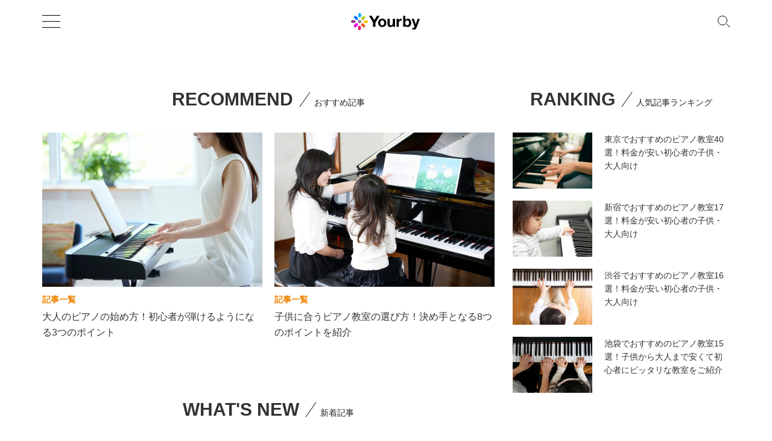

--- FILE ---
content_type: text/html; charset=UTF-8
request_url: https://cyta.jp/
body_size: 15091
content:
<!DOCTYPE html>
<html lang="ja">
<head prefix="og: http://ogp.me/ns# fb: http://ogp.me/ns/fb# article: http://ogp.me/ns/article#">
  <meta charset="UTF-8">
  <meta name="viewport" content="width=device-width,initial-scale=1.0,minimum-scale=1.0,maximum-scale=1.0,user-scalable=no">
  <!--A8トラッキング用-->
  <meta name="referrer" content="no-referrer-when-downgrade"/>
  <link href="https://cyta.jp/wp-content/themes/rumina/favicon.ico" rel="shortcut icon">
  <link href="https://cyta.jp/wp-content/themes/rumina/webicon.png" rel="apple-touch-icon">
    
  <!-- Google tag (gtag.js) -->
    <script async src="https://www.googletagmanager.com/gtag/js?id=G-6KJJMV3YDZ"></script>
    <script>
      window.dataLayer = window.dataLayer || [];
      function gtag(){dataLayer.push(arguments);}
      gtag('js', new Date());
    
      gtag('config', 'G-6KJJMV3YDZ');
    </script>

  <title>ユアビー | 習い事や教室などを探せして比較できる情報サイト</title>

		<!-- All in One SEO 4.2.8 - aioseo.com -->
		<meta name="description" content="習い事や教室などを探せして比較できる情報サイト" />
		<meta name="robots" content="max-snippet:-1, max-image-preview:large, max-video-preview:-1" />
		<link rel="canonical" href="https://cyta.jp/" />
		<meta name="generator" content="All in One SEO (AIOSEO) 4.2.8 " />
		<meta property="og:locale" content="ja_JP" />
		<meta property="og:site_name" content="ユアビー - 習い事や教室などを探せして比較できる情報サイト" />
		<meta property="og:type" content="website" />
		<meta property="og:title" content="ユアビー | 習い事や教室などを探せして比較できる情報サイト" />
		<meta property="og:description" content="習い事や教室などを探せして比較できる情報サイト" />
		<meta property="og:url" content="https://cyta.jp/" />
		<meta name="twitter:card" content="summary" />
		<meta name="twitter:title" content="ユアビー | 習い事や教室などを探せして比較できる情報サイト" />
		<meta name="twitter:description" content="習い事や教室などを探せして比較できる情報サイト" />
		<script type="application/ld+json" class="aioseo-schema">
			{"@context":"https:\/\/schema.org","@graph":[{"@type":"BreadcrumbList","@id":"https:\/\/cyta.jp\/#breadcrumblist","itemListElement":[{"@type":"ListItem","@id":"https:\/\/cyta.jp\/#listItem","position":1,"item":{"@type":"WebPage","@id":"https:\/\/cyta.jp\/","name":"\u30db\u30fc\u30e0","description":"\u7fd2\u3044\u4e8b\u3084\u6559\u5ba4\u306a\u3069\u3092\u63a2\u305b\u3057\u3066\u6bd4\u8f03\u3067\u304d\u308b\u60c5\u5831\u30b5\u30a4\u30c8","url":"https:\/\/cyta.jp\/"},"nextItem":"https:\/\/cyta.jp\/#listItem"},{"@type":"ListItem","@id":"https:\/\/cyta.jp\/#listItem","position":2,"item":{"@type":"WebPage","@id":"https:\/\/cyta.jp\/","name":"\u30c8\u30c3\u30d7\u30da\u30fc\u30b8","description":"\u7fd2\u3044\u4e8b\u3084\u6559\u5ba4\u306a\u3069\u3092\u63a2\u305b\u3057\u3066\u6bd4\u8f03\u3067\u304d\u308b\u60c5\u5831\u30b5\u30a4\u30c8","url":"https:\/\/cyta.jp\/"},"previousItem":"https:\/\/cyta.jp\/#listItem"}]},{"@type":"Organization","@id":"https:\/\/cyta.jp\/#organization","name":"\u682a\u5f0f\u4f1a\u793e\u30d5\u30a1\u30f3\u30af\u30e9\u30b9","url":"https:\/\/cyta.jp\/"},{"@type":"WebPage","@id":"https:\/\/cyta.jp\/#webpage","url":"https:\/\/cyta.jp\/","name":"\u30e6\u30a2\u30d3\u30fc | \u7fd2\u3044\u4e8b\u3084\u6559\u5ba4\u306a\u3069\u3092\u63a2\u305b\u3057\u3066\u6bd4\u8f03\u3067\u304d\u308b\u60c5\u5831\u30b5\u30a4\u30c8","description":"\u7fd2\u3044\u4e8b\u3084\u6559\u5ba4\u306a\u3069\u3092\u63a2\u305b\u3057\u3066\u6bd4\u8f03\u3067\u304d\u308b\u60c5\u5831\u30b5\u30a4\u30c8","inLanguage":"ja","isPartOf":{"@id":"https:\/\/cyta.jp\/#website"},"breadcrumb":{"@id":"https:\/\/cyta.jp\/#breadcrumblist"},"datePublished":"2024-06-15T18:56:47+09:00","dateModified":"2024-06-15T18:56:47+09:00"},{"@type":"WebSite","@id":"https:\/\/cyta.jp\/#website","url":"https:\/\/cyta.jp\/","name":"\u30e6\u30a2\u30d3\u30fc","description":"\u7fd2\u3044\u4e8b\u3084\u6559\u5ba4\u306a\u3069\u3092\u63a2\u305b\u3057\u3066\u6bd4\u8f03\u3067\u304d\u308b\u60c5\u5831\u30b5\u30a4\u30c8","inLanguage":"ja","publisher":{"@id":"https:\/\/cyta.jp\/#organization"},"potentialAction":{"@type":"SearchAction","target":{"@type":"EntryPoint","urlTemplate":"https:\/\/cyta.jp\/?s={search_term_string}"},"query-input":"required name=search_term_string"}}]}
		</script>
		<!-- All in One SEO -->

<link rel='dns-prefetch' href='//cdn.jsdelivr.net' />

<link rel="alternate" title="oEmbed (JSON)" type="application/json+oembed" href="https://cyta.jp/wp-json/oembed/1.0/embed?url=https%3A%2F%2Fcyta.jp%2F" />
<link rel="alternate" title="oEmbed (XML)" type="text/xml+oembed" href="https://cyta.jp/wp-json/oembed/1.0/embed?url=https%3A%2F%2Fcyta.jp%2F&#038;format=xml" />
		<!-- This site uses the Google Analytics by MonsterInsights plugin v8.10.0 - Using Analytics tracking - https://www.monsterinsights.com/ -->
		<!-- Note: MonsterInsights is not currently configured on this site. The site owner needs to authenticate with Google Analytics in the MonsterInsights settings panel. -->
					<!-- No UA code set -->
				<!-- / Google Analytics by MonsterInsights -->
		<style id='wp-img-auto-sizes-contain-inline-css' type='text/css'>
img:is([sizes=auto i],[sizes^="auto," i]){contain-intrinsic-size:3000px 1500px}
/*# sourceURL=wp-img-auto-sizes-contain-inline-css */
</style>
<style id='wp-block-library-inline-css' type='text/css'>
:root{--wp-block-synced-color:#7a00df;--wp-block-synced-color--rgb:122,0,223;--wp-bound-block-color:var(--wp-block-synced-color);--wp-editor-canvas-background:#ddd;--wp-admin-theme-color:#007cba;--wp-admin-theme-color--rgb:0,124,186;--wp-admin-theme-color-darker-10:#006ba1;--wp-admin-theme-color-darker-10--rgb:0,107,160.5;--wp-admin-theme-color-darker-20:#005a87;--wp-admin-theme-color-darker-20--rgb:0,90,135;--wp-admin-border-width-focus:2px}@media (min-resolution:192dpi){:root{--wp-admin-border-width-focus:1.5px}}.wp-element-button{cursor:pointer}:root .has-very-light-gray-background-color{background-color:#eee}:root .has-very-dark-gray-background-color{background-color:#313131}:root .has-very-light-gray-color{color:#eee}:root .has-very-dark-gray-color{color:#313131}:root .has-vivid-green-cyan-to-vivid-cyan-blue-gradient-background{background:linear-gradient(135deg,#00d084,#0693e3)}:root .has-purple-crush-gradient-background{background:linear-gradient(135deg,#34e2e4,#4721fb 50%,#ab1dfe)}:root .has-hazy-dawn-gradient-background{background:linear-gradient(135deg,#faaca8,#dad0ec)}:root .has-subdued-olive-gradient-background{background:linear-gradient(135deg,#fafae1,#67a671)}:root .has-atomic-cream-gradient-background{background:linear-gradient(135deg,#fdd79a,#004a59)}:root .has-nightshade-gradient-background{background:linear-gradient(135deg,#330968,#31cdcf)}:root .has-midnight-gradient-background{background:linear-gradient(135deg,#020381,#2874fc)}:root{--wp--preset--font-size--normal:16px;--wp--preset--font-size--huge:42px}.has-regular-font-size{font-size:1em}.has-larger-font-size{font-size:2.625em}.has-normal-font-size{font-size:var(--wp--preset--font-size--normal)}.has-huge-font-size{font-size:var(--wp--preset--font-size--huge)}.has-text-align-center{text-align:center}.has-text-align-left{text-align:left}.has-text-align-right{text-align:right}.has-fit-text{white-space:nowrap!important}#end-resizable-editor-section{display:none}.aligncenter{clear:both}.items-justified-left{justify-content:flex-start}.items-justified-center{justify-content:center}.items-justified-right{justify-content:flex-end}.items-justified-space-between{justify-content:space-between}.screen-reader-text{border:0;clip-path:inset(50%);height:1px;margin:-1px;overflow:hidden;padding:0;position:absolute;width:1px;word-wrap:normal!important}.screen-reader-text:focus{background-color:#ddd;clip-path:none;color:#444;display:block;font-size:1em;height:auto;left:5px;line-height:normal;padding:15px 23px 14px;text-decoration:none;top:5px;width:auto;z-index:100000}html :where(.has-border-color){border-style:solid}html :where([style*=border-top-color]){border-top-style:solid}html :where([style*=border-right-color]){border-right-style:solid}html :where([style*=border-bottom-color]){border-bottom-style:solid}html :where([style*=border-left-color]){border-left-style:solid}html :where([style*=border-width]){border-style:solid}html :where([style*=border-top-width]){border-top-style:solid}html :where([style*=border-right-width]){border-right-style:solid}html :where([style*=border-bottom-width]){border-bottom-style:solid}html :where([style*=border-left-width]){border-left-style:solid}html :where(img[class*=wp-image-]){height:auto;max-width:100%}:where(figure){margin:0 0 1em}html :where(.is-position-sticky){--wp-admin--admin-bar--position-offset:var(--wp-admin--admin-bar--height,0px)}@media screen and (max-width:600px){html :where(.is-position-sticky){--wp-admin--admin-bar--position-offset:0px}}

/*# sourceURL=wp-block-library-inline-css */
</style><style id='global-styles-inline-css' type='text/css'>
:root{--wp--preset--aspect-ratio--square: 1;--wp--preset--aspect-ratio--4-3: 4/3;--wp--preset--aspect-ratio--3-4: 3/4;--wp--preset--aspect-ratio--3-2: 3/2;--wp--preset--aspect-ratio--2-3: 2/3;--wp--preset--aspect-ratio--16-9: 16/9;--wp--preset--aspect-ratio--9-16: 9/16;--wp--preset--color--black: #000000;--wp--preset--color--cyan-bluish-gray: #abb8c3;--wp--preset--color--white: #ffffff;--wp--preset--color--pale-pink: #f78da7;--wp--preset--color--vivid-red: #cf2e2e;--wp--preset--color--luminous-vivid-orange: #ff6900;--wp--preset--color--luminous-vivid-amber: #fcb900;--wp--preset--color--light-green-cyan: #7bdcb5;--wp--preset--color--vivid-green-cyan: #00d084;--wp--preset--color--pale-cyan-blue: #8ed1fc;--wp--preset--color--vivid-cyan-blue: #0693e3;--wp--preset--color--vivid-purple: #9b51e0;--wp--preset--gradient--vivid-cyan-blue-to-vivid-purple: linear-gradient(135deg,rgb(6,147,227) 0%,rgb(155,81,224) 100%);--wp--preset--gradient--light-green-cyan-to-vivid-green-cyan: linear-gradient(135deg,rgb(122,220,180) 0%,rgb(0,208,130) 100%);--wp--preset--gradient--luminous-vivid-amber-to-luminous-vivid-orange: linear-gradient(135deg,rgb(252,185,0) 0%,rgb(255,105,0) 100%);--wp--preset--gradient--luminous-vivid-orange-to-vivid-red: linear-gradient(135deg,rgb(255,105,0) 0%,rgb(207,46,46) 100%);--wp--preset--gradient--very-light-gray-to-cyan-bluish-gray: linear-gradient(135deg,rgb(238,238,238) 0%,rgb(169,184,195) 100%);--wp--preset--gradient--cool-to-warm-spectrum: linear-gradient(135deg,rgb(74,234,220) 0%,rgb(151,120,209) 20%,rgb(207,42,186) 40%,rgb(238,44,130) 60%,rgb(251,105,98) 80%,rgb(254,248,76) 100%);--wp--preset--gradient--blush-light-purple: linear-gradient(135deg,rgb(255,206,236) 0%,rgb(152,150,240) 100%);--wp--preset--gradient--blush-bordeaux: linear-gradient(135deg,rgb(254,205,165) 0%,rgb(254,45,45) 50%,rgb(107,0,62) 100%);--wp--preset--gradient--luminous-dusk: linear-gradient(135deg,rgb(255,203,112) 0%,rgb(199,81,192) 50%,rgb(65,88,208) 100%);--wp--preset--gradient--pale-ocean: linear-gradient(135deg,rgb(255,245,203) 0%,rgb(182,227,212) 50%,rgb(51,167,181) 100%);--wp--preset--gradient--electric-grass: linear-gradient(135deg,rgb(202,248,128) 0%,rgb(113,206,126) 100%);--wp--preset--gradient--midnight: linear-gradient(135deg,rgb(2,3,129) 0%,rgb(40,116,252) 100%);--wp--preset--font-size--small: 13px;--wp--preset--font-size--medium: 20px;--wp--preset--font-size--large: 36px;--wp--preset--font-size--x-large: 42px;--wp--preset--spacing--20: 0.44rem;--wp--preset--spacing--30: 0.67rem;--wp--preset--spacing--40: 1rem;--wp--preset--spacing--50: 1.5rem;--wp--preset--spacing--60: 2.25rem;--wp--preset--spacing--70: 3.38rem;--wp--preset--spacing--80: 5.06rem;--wp--preset--shadow--natural: 6px 6px 9px rgba(0, 0, 0, 0.2);--wp--preset--shadow--deep: 12px 12px 50px rgba(0, 0, 0, 0.4);--wp--preset--shadow--sharp: 6px 6px 0px rgba(0, 0, 0, 0.2);--wp--preset--shadow--outlined: 6px 6px 0px -3px rgb(255, 255, 255), 6px 6px rgb(0, 0, 0);--wp--preset--shadow--crisp: 6px 6px 0px rgb(0, 0, 0);}:where(.is-layout-flex){gap: 0.5em;}:where(.is-layout-grid){gap: 0.5em;}body .is-layout-flex{display: flex;}.is-layout-flex{flex-wrap: wrap;align-items: center;}.is-layout-flex > :is(*, div){margin: 0;}body .is-layout-grid{display: grid;}.is-layout-grid > :is(*, div){margin: 0;}:where(.wp-block-columns.is-layout-flex){gap: 2em;}:where(.wp-block-columns.is-layout-grid){gap: 2em;}:where(.wp-block-post-template.is-layout-flex){gap: 1.25em;}:where(.wp-block-post-template.is-layout-grid){gap: 1.25em;}.has-black-color{color: var(--wp--preset--color--black) !important;}.has-cyan-bluish-gray-color{color: var(--wp--preset--color--cyan-bluish-gray) !important;}.has-white-color{color: var(--wp--preset--color--white) !important;}.has-pale-pink-color{color: var(--wp--preset--color--pale-pink) !important;}.has-vivid-red-color{color: var(--wp--preset--color--vivid-red) !important;}.has-luminous-vivid-orange-color{color: var(--wp--preset--color--luminous-vivid-orange) !important;}.has-luminous-vivid-amber-color{color: var(--wp--preset--color--luminous-vivid-amber) !important;}.has-light-green-cyan-color{color: var(--wp--preset--color--light-green-cyan) !important;}.has-vivid-green-cyan-color{color: var(--wp--preset--color--vivid-green-cyan) !important;}.has-pale-cyan-blue-color{color: var(--wp--preset--color--pale-cyan-blue) !important;}.has-vivid-cyan-blue-color{color: var(--wp--preset--color--vivid-cyan-blue) !important;}.has-vivid-purple-color{color: var(--wp--preset--color--vivid-purple) !important;}.has-black-background-color{background-color: var(--wp--preset--color--black) !important;}.has-cyan-bluish-gray-background-color{background-color: var(--wp--preset--color--cyan-bluish-gray) !important;}.has-white-background-color{background-color: var(--wp--preset--color--white) !important;}.has-pale-pink-background-color{background-color: var(--wp--preset--color--pale-pink) !important;}.has-vivid-red-background-color{background-color: var(--wp--preset--color--vivid-red) !important;}.has-luminous-vivid-orange-background-color{background-color: var(--wp--preset--color--luminous-vivid-orange) !important;}.has-luminous-vivid-amber-background-color{background-color: var(--wp--preset--color--luminous-vivid-amber) !important;}.has-light-green-cyan-background-color{background-color: var(--wp--preset--color--light-green-cyan) !important;}.has-vivid-green-cyan-background-color{background-color: var(--wp--preset--color--vivid-green-cyan) !important;}.has-pale-cyan-blue-background-color{background-color: var(--wp--preset--color--pale-cyan-blue) !important;}.has-vivid-cyan-blue-background-color{background-color: var(--wp--preset--color--vivid-cyan-blue) !important;}.has-vivid-purple-background-color{background-color: var(--wp--preset--color--vivid-purple) !important;}.has-black-border-color{border-color: var(--wp--preset--color--black) !important;}.has-cyan-bluish-gray-border-color{border-color: var(--wp--preset--color--cyan-bluish-gray) !important;}.has-white-border-color{border-color: var(--wp--preset--color--white) !important;}.has-pale-pink-border-color{border-color: var(--wp--preset--color--pale-pink) !important;}.has-vivid-red-border-color{border-color: var(--wp--preset--color--vivid-red) !important;}.has-luminous-vivid-orange-border-color{border-color: var(--wp--preset--color--luminous-vivid-orange) !important;}.has-luminous-vivid-amber-border-color{border-color: var(--wp--preset--color--luminous-vivid-amber) !important;}.has-light-green-cyan-border-color{border-color: var(--wp--preset--color--light-green-cyan) !important;}.has-vivid-green-cyan-border-color{border-color: var(--wp--preset--color--vivid-green-cyan) !important;}.has-pale-cyan-blue-border-color{border-color: var(--wp--preset--color--pale-cyan-blue) !important;}.has-vivid-cyan-blue-border-color{border-color: var(--wp--preset--color--vivid-cyan-blue) !important;}.has-vivid-purple-border-color{border-color: var(--wp--preset--color--vivid-purple) !important;}.has-vivid-cyan-blue-to-vivid-purple-gradient-background{background: var(--wp--preset--gradient--vivid-cyan-blue-to-vivid-purple) !important;}.has-light-green-cyan-to-vivid-green-cyan-gradient-background{background: var(--wp--preset--gradient--light-green-cyan-to-vivid-green-cyan) !important;}.has-luminous-vivid-amber-to-luminous-vivid-orange-gradient-background{background: var(--wp--preset--gradient--luminous-vivid-amber-to-luminous-vivid-orange) !important;}.has-luminous-vivid-orange-to-vivid-red-gradient-background{background: var(--wp--preset--gradient--luminous-vivid-orange-to-vivid-red) !important;}.has-very-light-gray-to-cyan-bluish-gray-gradient-background{background: var(--wp--preset--gradient--very-light-gray-to-cyan-bluish-gray) !important;}.has-cool-to-warm-spectrum-gradient-background{background: var(--wp--preset--gradient--cool-to-warm-spectrum) !important;}.has-blush-light-purple-gradient-background{background: var(--wp--preset--gradient--blush-light-purple) !important;}.has-blush-bordeaux-gradient-background{background: var(--wp--preset--gradient--blush-bordeaux) !important;}.has-luminous-dusk-gradient-background{background: var(--wp--preset--gradient--luminous-dusk) !important;}.has-pale-ocean-gradient-background{background: var(--wp--preset--gradient--pale-ocean) !important;}.has-electric-grass-gradient-background{background: var(--wp--preset--gradient--electric-grass) !important;}.has-midnight-gradient-background{background: var(--wp--preset--gradient--midnight) !important;}.has-small-font-size{font-size: var(--wp--preset--font-size--small) !important;}.has-medium-font-size{font-size: var(--wp--preset--font-size--medium) !important;}.has-large-font-size{font-size: var(--wp--preset--font-size--large) !important;}.has-x-large-font-size{font-size: var(--wp--preset--font-size--x-large) !important;}
/*# sourceURL=global-styles-inline-css */
</style>

<style id='classic-theme-styles-inline-css' type='text/css'>
/*! This file is auto-generated */
.wp-block-button__link{color:#fff;background-color:#32373c;border-radius:9999px;box-shadow:none;text-decoration:none;padding:calc(.667em + 2px) calc(1.333em + 2px);font-size:1.125em}.wp-block-file__button{background:#32373c;color:#fff;text-decoration:none}
/*# sourceURL=/wp-includes/css/classic-themes.min.css */
</style>
<link rel='stylesheet' id='toc-screen-css' href='https://cyta.jp/wp-content/plugins/table-of-contents-plus/screen.min.css?ver=2106' type='text/css' media='all' />
<link data-minify="1" rel='stylesheet' id='style-css' href='https://cyta.jp/wp-content/cache/min/1/wp-content/themes/rumina/dist/css/style.css?ver=1709490867' type='text/css' media='all' />
<link data-minify="1" rel='stylesheet' id='drawer-css' href='https://cyta.jp/wp-content/cache/min/1/wp-content/themes/rumina/drawer/dist/css/bootstrap-drawer.css?ver=1709490867' type='text/css' media='all' />
<link data-minify="1" rel='stylesheet' id='slick-css' href='https://cyta.jp/wp-content/cache/min/1/npm/slick-carousel@1.8.1/slick/slick.css?ver=1709490867' type='text/css' media='all' />
<script type="text/javascript" src="https://cyta.jp/wp-includes/js/jquery/jquery.min.js?ver=3.7.1" id="jquery-core-js"></script>
<script type="text/javascript" src="https://cyta.jp/wp-content/themes/rumina/dist/js/index.min.js?ver=1.0.0" id="myscripts-js"></script>
<script type="text/javascript" src="https://cyta.jp/wp-content/themes/rumina/drawer/dist/js/bootstrap-drawer.min.js?ver=1.0.0" id="drawerjs-js"></script>
<script data-minify="1" type="text/javascript" src="https://cyta.jp/wp-content/cache/min/1/npm/slick-carousel@1.8.1/slick/slick.min.js?ver=1768609715" id="slickjs-js"></script>
<link rel="https://api.w.org/" href="https://cyta.jp/wp-json/" /><link rel="alternate" title="JSON" type="application/json" href="https://cyta.jp/wp-json/wp/v2/pages/30" /><link rel='shortlink' href='https://cyta.jp/' />
<style type="text/css">div#toc_container {width: 100%;}div#toc_container ul li {font-size: 100%;}</style><noscript><style>.lazyload[data-src]{display:none !important;}</style></noscript><style>.lazyload{background-image:none !important;}.lazyload:before{background-image:none !important;}</style>		<style type="text/css" id="wp-custom-css">
			.marker {
    background: linear-gradient(transparent 60%,#fff7a4 60%);
    font-weight: 700;
}
.mb20{
margin-bottom:20px ! important;
}

.container .overflow-x-scroll{
	overflow-x: scroll! important;
}
.overflow-x-scroll .table{
  width: 100% !important;
  border-collapse: collapse !important;
	white-space: nowrap !important;
}
.breadcrumbs .overflow-x-scroll{
	overflow-x: none! important;	
}
.post-wrap .sc:after{
	border-right: 12px solid #f5f5f5 !important;
}
.post-wrap .post-content .post-editorial p{
margin: 0;
}
.privacy-info{
background: #fff;
}
.privacy-company{
padding:50px 0 80px;
}
.privacy-info h1{
font-size: 2.8rem;
color: #222;
margin-bottom: 40px;
font-weight: 700;
}
.privacy-info h2{
font-size: 2rem;
line-height: 1.5;
font-weight: 700;
margin: 40px 0px;
border-bottom: #e5e5e5 solid 1px;
padding: 0 0 10px;
color: #222;
position: relative;
}
.privacy-info h3{
font-size: 1.8rem;
color: #222;
font-weight: 700;
padding-bottom: 20px;
}
.privacy-info ul li{
line-height: 1.7;
padding-bottom: 15px;
padding-left:1em;
text-indent:-1em;
}
.pagination .active, .pagination a:hover {background: #f08300;}

/*company*/
#company-contens{
padding: 0;
}

.post-wrap .post-content #toc_container {
border: 3px solid #f5f5f5;
}

@media (max-width: 767.98px){
.post-wrap .post-content p {
    font-size: 1.4rem;
}
.post-wrap .post-content h2 {
    font-size: 1.6rem;
    padding: 10px 12px;
}
.post-wrap .post-content h3 {
		font-size: 1.6rem;
}
.post-wrap .post-content h4 {
    font-size: 1.6rem;
}
.post-wrap .box-ribbon .box-title {
		font-size: 1.4rem;		
}
	.post-wrap .box-ribbon .box-content {
		font-size: 1.4rem;
}
.post-wrap .list-normal li {
	font-size: 1.4rem;
}
}		</style>
		</head>
<body id="top">
<script data-cfasync="false" data-no-defer="1">var ewww_webp_supported=false;</script>

  <header>
    <nav class="navbar navbar-expand-xs fixed-top">
      <div class="container">
        
        <div class="navbar-left">
          <button class="btn btn-link" type="button" data-toggle="drawer" data-target="#drawer">
            <span></span><span></span><span></span>
          </button>
        </div>

        <a class="navbar-brand" href="https://cyta.jp" >
          <img src="[data-uri]" alt="趣味・教室探しユアビー" data-src="https://cyta.jp/wp-content/themes/rumina/dist/images/common/logo.svg" decoding="async" class="lazyload"><noscript><img src="https://cyta.jp/wp-content/themes/rumina/dist/images/common/logo.svg" alt="趣味・教室探しユアビー" data-eio="l"></noscript>
        </a>

        <div class="navbar-right">
          <form role="search" action="https://cyta.jp" method='get'>
            <div class="search-box">
              <span class="search-ico"></span>
              <input type="text" placeholder="記事をさがす" name="s" id="s">
              <button type="reset"></button>
            </div>
          </form>
          
        </div>

      </div>
    </nav>
    <div class="drawer drawer-left slide" tabindex="-1" role="dialog" aria-labelledby="drawer-1-title" aria-hidden="true" id="drawer">
      <div class="drawer-content" role="document">
        <div class="drawer-body">
          <ul class="drawer-menu">
            <li><a href="https://cyta.jp">HOME</a></li>
            <li>カテゴリー</li>
                        <li><a href="https://cyta.jp/category/vocal-voice/">ボイトレ</a></li>
                        <li><a href="https://cyta.jp/category/column/">記事一覧</a></li>
                      </ul>
        </div>

      </div><!-- /.drawer-content -->
    </div><!-- /.drawer -->
  </header>

  


<div class="wrapper">
  <div class="container">
    <div class="row">
      <div class="col-lg-8">

        <section>
          <h2 class="h2-ttl"><span>RECOMMEND</span>おすすめ記事</h2>
          <div class="top-recommend">
                       <article>
              <a href="https://cyta.jp/1285/">
              <img width="900" height="600" src="[data-uri]" class="attachment-large size-large wp-post-image lazyload" alt="大人のピアノの始め方" decoding="async" fetchpriority="high"   data-src="https://cyta.jp/wp-content/uploads/how-to-start-piano-for-adults.jpeg" data-srcset="https://cyta.jp/wp-content/uploads/how-to-start-piano-for-adults.jpeg 900w, https://cyta.jp/wp-content/uploads/how-to-start-piano-for-adults-300x200.jpeg 300w, https://cyta.jp/wp-content/uploads/how-to-start-piano-for-adults-768x512.jpeg 768w" data-sizes="auto" /><noscript><img width="900" height="600" src="https://cyta.jp/wp-content/uploads/how-to-start-piano-for-adults.jpeg" class="attachment-large size-large wp-post-image" alt="大人のピアノの始め方" decoding="async" fetchpriority="high" srcset="https://cyta.jp/wp-content/uploads/how-to-start-piano-for-adults.jpeg 900w, https://cyta.jp/wp-content/uploads/how-to-start-piano-for-adults-300x200.jpeg 300w, https://cyta.jp/wp-content/uploads/how-to-start-piano-for-adults-768x512.jpeg 768w" sizes="(max-width: 900px) 100vw, 900px" data-eio="l" /></noscript>
              </a>
                            <p><a href="https://cyta.jp/category/column/">記事一覧</a></p>
              <h2><a href="https://cyta.jp/1285/">大人のピアノの始め方！初心者が弾けるようになる3つのポイント</a></h2>
            </article>        
            
                       <article>
              <a href="https://cyta.jp/1324/">
              <img width="900" height="600" src="[data-uri]" class="attachment-large size-large wp-post-image lazyload" alt="子供に合うピアノ教室の選び方！決め手となる8つのポイントを紹介" decoding="async"   data-src="https://cyta.jp/wp-content/uploads/How-to-choose-a-piano-class-for-your-child.jpeg" data-srcset="https://cyta.jp/wp-content/uploads/How-to-choose-a-piano-class-for-your-child.jpeg 900w, https://cyta.jp/wp-content/uploads/How-to-choose-a-piano-class-for-your-child-300x200.jpeg 300w, https://cyta.jp/wp-content/uploads/How-to-choose-a-piano-class-for-your-child-768x512.jpeg 768w" data-sizes="auto" /><noscript><img width="900" height="600" src="https://cyta.jp/wp-content/uploads/How-to-choose-a-piano-class-for-your-child.jpeg" class="attachment-large size-large wp-post-image" alt="子供に合うピアノ教室の選び方！決め手となる8つのポイントを紹介" decoding="async" srcset="https://cyta.jp/wp-content/uploads/How-to-choose-a-piano-class-for-your-child.jpeg 900w, https://cyta.jp/wp-content/uploads/How-to-choose-a-piano-class-for-your-child-300x200.jpeg 300w, https://cyta.jp/wp-content/uploads/How-to-choose-a-piano-class-for-your-child-768x512.jpeg 768w" sizes="(max-width: 900px) 100vw, 900px" data-eio="l" /></noscript>
              </a>
                            <p><a href="https://cyta.jp/category/column/">記事一覧</a></p>
              <h2><a href="https://cyta.jp/1324/">子供に合うピアノ教室の選び方！決め手となる8つのポイントを紹介</a></h2>
            </article>        
            
                      </div>
        </section>
        <section>
          <h2 class="h2-ttl"><span>WHAT'S NEW</span>新着記事</h2>
          <div class="archive-list">
                       <article>
              <a href="https://cyta.jp/3108/">
              <img width="900" height="600" src="[data-uri]" class="attachment-large size-large wp-post-image lazyload" alt="リップロールのやり方・トレーニング方法を解説！効果や上手くできない原因もご紹介" decoding="async"   data-src="https://cyta.jp/wp-content/uploads/how-to-lip-roll.jpeg" data-srcset="https://cyta.jp/wp-content/uploads/how-to-lip-roll.jpeg 900w, https://cyta.jp/wp-content/uploads/how-to-lip-roll-300x200.jpeg 300w, https://cyta.jp/wp-content/uploads/how-to-lip-roll-768x512.jpeg 768w" data-sizes="auto" /><noscript><img width="900" height="600" src="https://cyta.jp/wp-content/uploads/how-to-lip-roll.jpeg" class="attachment-large size-large wp-post-image" alt="リップロールのやり方・トレーニング方法を解説！効果や上手くできない原因もご紹介" decoding="async" srcset="https://cyta.jp/wp-content/uploads/how-to-lip-roll.jpeg 900w, https://cyta.jp/wp-content/uploads/how-to-lip-roll-300x200.jpeg 300w, https://cyta.jp/wp-content/uploads/how-to-lip-roll-768x512.jpeg 768w" sizes="(max-width: 900px) 100vw, 900px" data-eio="l" /></noscript>
              </a>
                            <p><a href="https://cyta.jp/category/vocal-voice/">ボイトレ</a></p>
              <h2><a href="https://cyta.jp/3108/">リップロールのやり方・トレーニング方法を解説！効果や上手くできない原因もご紹介</a></h2>
            </article>        

                       <article>
              <a href="https://cyta.jp/3107/">
              <img width="900" height="600" src="[data-uri]" class="attachment-large size-large wp-post-image lazyload" alt="イケボには共通する特長がある！イケボの出し方とトレーニング方法を解説！" decoding="async"   data-src="https://cyta.jp/wp-content/uploads/Ikebo-have-common-characteristics.jpeg" data-srcset="https://cyta.jp/wp-content/uploads/Ikebo-have-common-characteristics.jpeg 900w, https://cyta.jp/wp-content/uploads/Ikebo-have-common-characteristics-300x200.jpeg 300w, https://cyta.jp/wp-content/uploads/Ikebo-have-common-characteristics-768x512.jpeg 768w" data-sizes="auto" /><noscript><img width="900" height="600" src="https://cyta.jp/wp-content/uploads/Ikebo-have-common-characteristics.jpeg" class="attachment-large size-large wp-post-image" alt="イケボには共通する特長がある！イケボの出し方とトレーニング方法を解説！" decoding="async" srcset="https://cyta.jp/wp-content/uploads/Ikebo-have-common-characteristics.jpeg 900w, https://cyta.jp/wp-content/uploads/Ikebo-have-common-characteristics-300x200.jpeg 300w, https://cyta.jp/wp-content/uploads/Ikebo-have-common-characteristics-768x512.jpeg 768w" sizes="(max-width: 900px) 100vw, 900px" data-eio="l" /></noscript>
              </a>
                            <p><a href="https://cyta.jp/category/vocal-voice/">ボイトレ</a></p>
              <h2><a href="https://cyta.jp/3107/">イケボには共通する特長がある！イケボの出し方とトレーニング方法を解説！</a></h2>
            </article>        

                       <article>
              <a href="https://cyta.jp/3106/">
              <img width="900" height="600" src="[data-uri]" class="attachment-large size-large wp-post-image lazyload" alt="エッジボイスの出し方・トレーニング方法" decoding="async"   data-src="https://cyta.jp/wp-content/uploads/How-to-produce-edge-voice-and-how-to-train.jpeg" data-srcset="https://cyta.jp/wp-content/uploads/How-to-produce-edge-voice-and-how-to-train.jpeg 900w, https://cyta.jp/wp-content/uploads/How-to-produce-edge-voice-and-how-to-train-300x200.jpeg 300w, https://cyta.jp/wp-content/uploads/How-to-produce-edge-voice-and-how-to-train-768x512.jpeg 768w" data-sizes="auto" /><noscript><img width="900" height="600" src="https://cyta.jp/wp-content/uploads/How-to-produce-edge-voice-and-how-to-train.jpeg" class="attachment-large size-large wp-post-image" alt="エッジボイスの出し方・トレーニング方法" decoding="async" srcset="https://cyta.jp/wp-content/uploads/How-to-produce-edge-voice-and-how-to-train.jpeg 900w, https://cyta.jp/wp-content/uploads/How-to-produce-edge-voice-and-how-to-train-300x200.jpeg 300w, https://cyta.jp/wp-content/uploads/How-to-produce-edge-voice-and-how-to-train-768x512.jpeg 768w" sizes="(max-width: 900px) 100vw, 900px" data-eio="l" /></noscript>
              </a>
                            <p><a href="https://cyta.jp/category/vocal-voice/">ボイトレ</a></p>
              <h2><a href="https://cyta.jp/3106/">エッジボイスの出し方・トレーニング方法を解説！練習におすすめの曲もご紹介</a></h2>
            </article>        

                       <article>
              <a href="https://cyta.jp/3105/">
              <img width="900" height="600" src="[data-uri]" class="attachment-large size-large wp-post-image lazyload" alt="ハスキーボイスの出し方はある？かすれた声や囁き声のトレーニング方法を解説！" decoding="async"   data-src="https://cyta.jp/wp-content/uploads/How-to-make-a-husky-voice.jpeg" data-srcset="https://cyta.jp/wp-content/uploads/How-to-make-a-husky-voice.jpeg 900w, https://cyta.jp/wp-content/uploads/How-to-make-a-husky-voice-300x200.jpeg 300w, https://cyta.jp/wp-content/uploads/How-to-make-a-husky-voice-768x512.jpeg 768w" data-sizes="auto" /><noscript><img width="900" height="600" src="https://cyta.jp/wp-content/uploads/How-to-make-a-husky-voice.jpeg" class="attachment-large size-large wp-post-image" alt="ハスキーボイスの出し方はある？かすれた声や囁き声のトレーニング方法を解説！" decoding="async" srcset="https://cyta.jp/wp-content/uploads/How-to-make-a-husky-voice.jpeg 900w, https://cyta.jp/wp-content/uploads/How-to-make-a-husky-voice-300x200.jpeg 300w, https://cyta.jp/wp-content/uploads/How-to-make-a-husky-voice-768x512.jpeg 768w" sizes="(max-width: 900px) 100vw, 900px" data-eio="l" /></noscript>
              </a>
                            <p><a href="https://cyta.jp/category/vocal-voice/">ボイトレ</a></p>
              <h2><a href="https://cyta.jp/3105/">ハスキーボイスの出し方はある？かすれた声や囁き声のトレーニング方法を解説！</a></h2>
            </article>        

                       <article>
              <a href="https://cyta.jp/3104/">
              <img width="900" height="600" src="[data-uri]" class="attachment-large size-large wp-post-image lazyload" alt="オンラインで学べるおすすめのボイトレ教室10選！メリットやデメリットも解説！" decoding="async"   data-src="https://cyta.jp/wp-content/uploads/Online-recommended-voice-training-classroom.jpeg" data-srcset="https://cyta.jp/wp-content/uploads/Online-recommended-voice-training-classroom.jpeg 900w, https://cyta.jp/wp-content/uploads/Online-recommended-voice-training-classroom-300x200.jpeg 300w, https://cyta.jp/wp-content/uploads/Online-recommended-voice-training-classroom-768x512.jpeg 768w" data-sizes="auto" /><noscript><img width="900" height="600" src="https://cyta.jp/wp-content/uploads/Online-recommended-voice-training-classroom.jpeg" class="attachment-large size-large wp-post-image" alt="オンラインで学べるおすすめのボイトレ教室10選！メリットやデメリットも解説！" decoding="async" srcset="https://cyta.jp/wp-content/uploads/Online-recommended-voice-training-classroom.jpeg 900w, https://cyta.jp/wp-content/uploads/Online-recommended-voice-training-classroom-300x200.jpeg 300w, https://cyta.jp/wp-content/uploads/Online-recommended-voice-training-classroom-768x512.jpeg 768w" sizes="(max-width: 900px) 100vw, 900px" data-eio="l" /></noscript>
              </a>
                            <p><a href="https://cyta.jp/category/vocal-voice/">ボイトレ</a></p>
              <h2><a href="https://cyta.jp/3104/">オンラインで学べるおすすめのボイトレ教室10選！メリットやデメリットも解説！</a></h2>
            </article>        

                       <article>
              <a href="https://cyta.jp/3103/">
              <img width="900" height="600" src="[data-uri]" class="attachment-large size-large wp-post-image lazyload" alt="音痴の治し方を詳しく解説" decoding="async"   data-src="https://cyta.jp/wp-content/uploads/How-to-cure-tone-deafness.jpeg" data-srcset="https://cyta.jp/wp-content/uploads/How-to-cure-tone-deafness.jpeg 900w, https://cyta.jp/wp-content/uploads/How-to-cure-tone-deafness-300x200.jpeg 300w, https://cyta.jp/wp-content/uploads/How-to-cure-tone-deafness-768x512.jpeg 768w" data-sizes="auto" /><noscript><img width="900" height="600" src="https://cyta.jp/wp-content/uploads/How-to-cure-tone-deafness.jpeg" class="attachment-large size-large wp-post-image" alt="音痴の治し方を詳しく解説" decoding="async" srcset="https://cyta.jp/wp-content/uploads/How-to-cure-tone-deafness.jpeg 900w, https://cyta.jp/wp-content/uploads/How-to-cure-tone-deafness-300x200.jpeg 300w, https://cyta.jp/wp-content/uploads/How-to-cure-tone-deafness-768x512.jpeg 768w" sizes="(max-width: 900px) 100vw, 900px" data-eio="l" /></noscript>
              </a>
                            <p><a href="https://cyta.jp/category/vocal-voice/">ボイトレ</a></p>
              <h2><a href="https://cyta.jp/3103/">音痴の治し方を詳しく解説！音痴になる原因や音痴が治るボイトレ法をご紹介</a></h2>
            </article>        

                       <article>
              <a href="https://cyta.jp/3102/">
              <img width="900" height="600" src="[data-uri]" class="attachment-large size-large wp-post-image lazyload" alt="歌が上手くなる8つのコツ！初心者向けのボイトレもご紹介" decoding="async"   data-src="https://cyta.jp/wp-content/uploads/Voice-training-for-beginners-to-improve-singing.jpeg" data-srcset="https://cyta.jp/wp-content/uploads/Voice-training-for-beginners-to-improve-singing.jpeg 900w, https://cyta.jp/wp-content/uploads/Voice-training-for-beginners-to-improve-singing-300x200.jpeg 300w, https://cyta.jp/wp-content/uploads/Voice-training-for-beginners-to-improve-singing-768x512.jpeg 768w" data-sizes="auto" /><noscript><img width="900" height="600" src="https://cyta.jp/wp-content/uploads/Voice-training-for-beginners-to-improve-singing.jpeg" class="attachment-large size-large wp-post-image" alt="歌が上手くなる8つのコツ！初心者向けのボイトレもご紹介" decoding="async" srcset="https://cyta.jp/wp-content/uploads/Voice-training-for-beginners-to-improve-singing.jpeg 900w, https://cyta.jp/wp-content/uploads/Voice-training-for-beginners-to-improve-singing-300x200.jpeg 300w, https://cyta.jp/wp-content/uploads/Voice-training-for-beginners-to-improve-singing-768x512.jpeg 768w" sizes="(max-width: 900px) 100vw, 900px" data-eio="l" /></noscript>
              </a>
                            <p><a href="https://cyta.jp/category/vocal-voice/">ボイトレ</a></p>
              <h2><a href="https://cyta.jp/3102/">歌が上手くなる8つのコツ！初心者向けのボイトレもご紹介</a></h2>
            </article>        

                       <article>
              <a href="https://cyta.jp/3101/">
              <img width="900" height="600" src="[data-uri]" class="attachment-large size-large wp-post-image lazyload" alt="初心者向けの代表的なボイトレのやり方" decoding="async"   data-src="https://cyta.jp/wp-content/uploads/Typical-voice-training-method-for-beginners.jpeg" data-srcset="https://cyta.jp/wp-content/uploads/Typical-voice-training-method-for-beginners.jpeg 900w, https://cyta.jp/wp-content/uploads/Typical-voice-training-method-for-beginners-300x200.jpeg 300w, https://cyta.jp/wp-content/uploads/Typical-voice-training-method-for-beginners-768x512.jpeg 768w" data-sizes="auto" /><noscript><img width="900" height="600" src="https://cyta.jp/wp-content/uploads/Typical-voice-training-method-for-beginners.jpeg" class="attachment-large size-large wp-post-image" alt="初心者向けの代表的なボイトレのやり方" decoding="async" srcset="https://cyta.jp/wp-content/uploads/Typical-voice-training-method-for-beginners.jpeg 900w, https://cyta.jp/wp-content/uploads/Typical-voice-training-method-for-beginners-300x200.jpeg 300w, https://cyta.jp/wp-content/uploads/Typical-voice-training-method-for-beginners-768x512.jpeg 768w" sizes="(max-width: 900px) 100vw, 900px" data-eio="l" /></noscript>
              </a>
                            <p><a href="https://cyta.jp/category/vocal-voice/">ボイトレ</a></p>
              <h2><a href="https://cyta.jp/3101/">初心者向けの代表的なボイトレのやり方！おすすめの教材や教室もご紹介</a></h2>
            </article>        

                       <article>
              <a href="https://cyta.jp/3100/">
              <img width="900" height="600" src="[data-uri]" class="attachment-large size-large wp-post-image lazyload" alt="自宅で大きな声を出さなくても出来るボイトレ12選！グッズやアプリもご紹介" decoding="async"   data-src="https://cyta.jp/wp-content/uploads/Voice-training-that-can-be-done-at-home-without-shouting.jpeg" data-srcset="https://cyta.jp/wp-content/uploads/Voice-training-that-can-be-done-at-home-without-shouting.jpeg 900w, https://cyta.jp/wp-content/uploads/Voice-training-that-can-be-done-at-home-without-shouting-300x200.jpeg 300w, https://cyta.jp/wp-content/uploads/Voice-training-that-can-be-done-at-home-without-shouting-768x512.jpeg 768w" data-sizes="auto" /><noscript><img width="900" height="600" src="https://cyta.jp/wp-content/uploads/Voice-training-that-can-be-done-at-home-without-shouting.jpeg" class="attachment-large size-large wp-post-image" alt="自宅で大きな声を出さなくても出来るボイトレ12選！グッズやアプリもご紹介" decoding="async" srcset="https://cyta.jp/wp-content/uploads/Voice-training-that-can-be-done-at-home-without-shouting.jpeg 900w, https://cyta.jp/wp-content/uploads/Voice-training-that-can-be-done-at-home-without-shouting-300x200.jpeg 300w, https://cyta.jp/wp-content/uploads/Voice-training-that-can-be-done-at-home-without-shouting-768x512.jpeg 768w" sizes="(max-width: 900px) 100vw, 900px" data-eio="l" /></noscript>
              </a>
                            <p><a href="https://cyta.jp/category/vocal-voice/">ボイトレ</a></p>
              <h2><a href="https://cyta.jp/3100/">自宅で大きな声を出さなくても出来るボイトレ12選！グッズやアプリもご紹介</a></h2>
            </article>        

                      </div>
          <div class="text-center"><a href="https://cyta.jp/archives" class="button-single">もっと見る</a></div>

        </section>
        
        <!--
        <section class="category-list">
          <h2 class="h2-ttl"><span>CATEGORY</span>カテゴリー</h2>
          <ul>
                    <li>
          <a href="https://cyta.jp/category/vocal-voice/">
                        <p>ボイトレ</p>
          </a>
          </li>   
                    <li>
          <a href="https://cyta.jp/category/column/">
                        <p>記事一覧</p>
          </a>
          </li>   
                    </ul>
        </section>
        -->
      </div>

      <div class="col-lg-4 sidebar-column">
  <section>
    <h2 class="h2-ttl"><span>RANKING</span>人気記事ランキング</h2>
	  
	  <div class="side-popular">
		  <article>
			<!---->
			<div class="side-popular-thumb">
			  <a href="https://cyta.jp/tokyo-piano/"><img src="[data-uri]" alt="東京でおすすめのピアノ教室40選！料金が安い初心者の子供・大人向け" data-src="https://cyta.jp/wp-content/uploads/Recommended-piano-lessons-in-Tokyo.jpeg" decoding="async" class="lazyload"><noscript><img src="https://cyta.jp/wp-content/uploads/Recommended-piano-lessons-in-Tokyo.jpeg" alt="東京でおすすめのピアノ教室40選！料金が安い初心者の子供・大人向け" data-eio="l"></noscript></a>
			</div>
			<div class="side-popular-ttl">
			  <h3><a href="https://cyta.jp/tokyo-piano/">東京でおすすめのピアノ教室40選！料金が安い初心者の子供・大人向け</a></h3>
			</div>
		  </article>
		  
		  <article>
			<!---->
			<div class="side-popular-thumb">
			  <a href="https://cyta.jp/shinjuku-piano/"><img src="[data-uri]" alt="新宿でおすすめのピアノ教室17選！料金が安い初心者の子供・大人向け" data-src="https://cyta.jp/wp-content/uploads/Recommended-piano-lessons-in-Shinjuku.jpeg" decoding="async" class="lazyload"><noscript><img src="https://cyta.jp/wp-content/uploads/Recommended-piano-lessons-in-Shinjuku.jpeg" alt="新宿でおすすめのピアノ教室17選！料金が安い初心者の子供・大人向け" data-eio="l"></noscript></a>
			</div>
			<div class="side-popular-ttl">
			  <h3><a href="https://cyta.jp/shinjuku-piano/">新宿でおすすめのピアノ教室17選！料金が安い初心者の子供・大人向け</a></h3>
			</div>
		  </article>
		  
		  <article>
			<!---->
			<div class="side-popular-thumb">
			  <a href="https://cyta.jp/shibuya-piano/"><img src="[data-uri]" alt="渋谷でおすすめのピアノ教室16選！料金が安い初心者の子供・大人向け" data-src="https://cyta.jp/wp-content/uploads/Recommended-piano-lessons-in-Shibuya.jpeg" decoding="async" class="lazyload"><noscript><img src="https://cyta.jp/wp-content/uploads/Recommended-piano-lessons-in-Shibuya.jpeg" alt="渋谷でおすすめのピアノ教室16選！料金が安い初心者の子供・大人向け" data-eio="l"></noscript></a>
			</div>
			<div class="side-popular-ttl">
			  <h3><a href="https://cyta.jp/shibuya-piano/">渋谷でおすすめのピアノ教室16選！料金が安い初心者の子供・大人向け</a></h3>
			</div>
		  </article>
		  
		  <article>
			<!---->
			<div class="side-popular-thumb">
			  <a href="https://cyta.jp/ikebukuro-piano/"><img src="[data-uri]" alt="池袋でおすすめのピアノ教室15選！子供から大人まで安くて初心者にピッタリな教室をご紹介" data-src="https://cyta.jp/wp-content/uploads/Recommended-piano-lessons-in-Ikebukuro.jpeg" decoding="async" class="lazyload"><noscript><img src="https://cyta.jp/wp-content/uploads/Recommended-piano-lessons-in-Ikebukuro.jpeg" alt="池袋でおすすめのピアノ教室15選！子供から大人まで安くて初心者にピッタリな教室をご紹介" data-eio="l"></noscript></a>
			</div>
			<div class="side-popular-ttl">
			  <h3><a href="https://cyta.jp/ikebukuro-piano/">池袋でおすすめのピアノ教室15選！子供から大人まで安くて初心者にピッタリな教室をご紹介</a></h3>
			</div>
		  </article>
		  
	  
	  
	  <!--
    <div class="side-popular rank">
          <article>
        
        <div class="side-popular-thumb">
                      <a href="https://cyta.jp/2643/"><img width="900" height="600" src="[data-uri]" class="attachment-middle size-middle wp-post-image lazyload" alt="ピアノで使う音楽記号一覧" decoding="async"   data-src="https://cyta.jp/wp-content/uploads/List-of-musical-symbols-used-on-the-piano.jpeg" data-srcset="https://cyta.jp/wp-content/uploads/List-of-musical-symbols-used-on-the-piano.jpeg 900w, https://cyta.jp/wp-content/uploads/List-of-musical-symbols-used-on-the-piano-300x200.jpeg 300w, https://cyta.jp/wp-content/uploads/List-of-musical-symbols-used-on-the-piano-768x512.jpeg 768w" data-sizes="auto" /><noscript><img width="900" height="600" src="https://cyta.jp/wp-content/uploads/List-of-musical-symbols-used-on-the-piano.jpeg" class="attachment-middle size-middle wp-post-image" alt="ピアノで使う音楽記号一覧" decoding="async" srcset="https://cyta.jp/wp-content/uploads/List-of-musical-symbols-used-on-the-piano.jpeg 900w, https://cyta.jp/wp-content/uploads/List-of-musical-symbols-used-on-the-piano-300x200.jpeg 300w, https://cyta.jp/wp-content/uploads/List-of-musical-symbols-used-on-the-piano-768x512.jpeg 768w" sizes="(max-width: 900px) 100vw, 900px" data-eio="l" /></noscript></a>
                  </div>
        <div class="side-popular-ttl">
                    <p><a href="https://cyta.jp/category/column/">記事一覧</a></p>
          <h3><a href="https://cyta.jp/2643/">ピアノで使う音楽記号一覧｜読み方や意味をわかりやすく解説します</a></h3>
        </div>
      </article>
          <article>
        
        <div class="side-popular-thumb">
                      <a href="https://cyta.jp/1804/"><img width="900" height="600" src="[data-uri]" class="attachment-middle size-middle wp-post-image lazyload" alt="ピアノ教室の月謝" decoding="async"   data-src="https://cyta.jp/wp-content/uploads/monthly-fee-for-piano-lessons.jpeg" data-srcset="https://cyta.jp/wp-content/uploads/monthly-fee-for-piano-lessons.jpeg 900w, https://cyta.jp/wp-content/uploads/monthly-fee-for-piano-lessons-300x200.jpeg 300w, https://cyta.jp/wp-content/uploads/monthly-fee-for-piano-lessons-768x512.jpeg 768w" data-sizes="auto" /><noscript><img width="900" height="600" src="https://cyta.jp/wp-content/uploads/monthly-fee-for-piano-lessons.jpeg" class="attachment-middle size-middle wp-post-image" alt="ピアノ教室の月謝" decoding="async" srcset="https://cyta.jp/wp-content/uploads/monthly-fee-for-piano-lessons.jpeg 900w, https://cyta.jp/wp-content/uploads/monthly-fee-for-piano-lessons-300x200.jpeg 300w, https://cyta.jp/wp-content/uploads/monthly-fee-for-piano-lessons-768x512.jpeg 768w" sizes="(max-width: 900px) 100vw, 900px" data-eio="l" /></noscript></a>
                  </div>
        <div class="side-popular-ttl">
                    <p><a href="https://cyta.jp/category/column/">記事一覧</a></p>
          <h3><a href="https://cyta.jp/1804/">ピアノ教室の月謝はどのくらいかかる？料金の実例や費用相場を紹介</a></h3>
        </div>
      </article>
          <article>
        
        <div class="side-popular-thumb">
                      <a href="https://cyta.jp/1863/"><img width="900" height="600" src="[data-uri]" class="attachment-middle size-middle wp-post-image lazyload" alt="ピアノの上達方法" decoding="async"   data-src="https://cyta.jp/wp-content/uploads/how-to-improve-piano.jpeg" data-srcset="https://cyta.jp/wp-content/uploads/how-to-improve-piano.jpeg 900w, https://cyta.jp/wp-content/uploads/how-to-improve-piano-300x200.jpeg 300w, https://cyta.jp/wp-content/uploads/how-to-improve-piano-768x512.jpeg 768w" data-sizes="auto" /><noscript><img width="900" height="600" src="https://cyta.jp/wp-content/uploads/how-to-improve-piano.jpeg" class="attachment-middle size-middle wp-post-image" alt="ピアノの上達方法" decoding="async" srcset="https://cyta.jp/wp-content/uploads/how-to-improve-piano.jpeg 900w, https://cyta.jp/wp-content/uploads/how-to-improve-piano-300x200.jpeg 300w, https://cyta.jp/wp-content/uploads/how-to-improve-piano-768x512.jpeg 768w" sizes="(max-width: 900px) 100vw, 900px" data-eio="l" /></noscript></a>
                  </div>
        <div class="side-popular-ttl">
                    <p><a href="https://cyta.jp/category/column/">記事一覧</a></p>
          <h3><a href="https://cyta.jp/1863/">ピアノ講師が教えるプロもやってるピアノの上達方法！初心者でも上手くなる方法をご紹介</a></h3>
        </div>
      </article>
          <article>
        
        <div class="side-popular-thumb">
                      <a href="https://cyta.jp/2053/"><img width="900" height="600" src="[data-uri]" class="attachment-middle size-middle wp-post-image lazyload" alt="初心者の子供でも弾けるおすすめ教本＆曲集" decoding="async"   data-src="https://cyta.jp/wp-content/uploads/Recommended-textbooks-and-songs-that-even-beginners-can-play.jpeg" data-srcset="https://cyta.jp/wp-content/uploads/Recommended-textbooks-and-songs-that-even-beginners-can-play.jpeg 900w, https://cyta.jp/wp-content/uploads/Recommended-textbooks-and-songs-that-even-beginners-can-play-300x200.jpeg 300w, https://cyta.jp/wp-content/uploads/Recommended-textbooks-and-songs-that-even-beginners-can-play-768x512.jpeg 768w" data-sizes="auto" /><noscript><img width="900" height="600" src="https://cyta.jp/wp-content/uploads/Recommended-textbooks-and-songs-that-even-beginners-can-play.jpeg" class="attachment-middle size-middle wp-post-image" alt="初心者の子供でも弾けるおすすめ教本＆曲集" decoding="async" srcset="https://cyta.jp/wp-content/uploads/Recommended-textbooks-and-songs-that-even-beginners-can-play.jpeg 900w, https://cyta.jp/wp-content/uploads/Recommended-textbooks-and-songs-that-even-beginners-can-play-300x200.jpeg 300w, https://cyta.jp/wp-content/uploads/Recommended-textbooks-and-songs-that-even-beginners-can-play-768x512.jpeg 768w" sizes="(max-width: 900px) 100vw, 900px" data-eio="l" /></noscript></a>
                  </div>
        <div class="side-popular-ttl">
                    <p><a href="https://cyta.jp/category/column/">記事一覧</a></p>
          <h3><a href="https://cyta.jp/2053/">【幼児向けピアノ楽譜】初心者の子供でも弾けるおすすめ教本＆曲集10選</a></h3>
        </div>
      </article>
          <article>
        
        <div class="side-popular-thumb">
                      <a href="https://cyta.jp/2207/"><img width="900" height="600" src="[data-uri]" class="attachment-middle size-middle wp-post-image lazyload" alt="大人がピアノを独学で始めるときのポイント" decoding="async"   data-src="https://cyta.jp/wp-content/uploads/Key-points-for-adults-to-start-learning-the-piano-by-themselves.jpeg" data-srcset="https://cyta.jp/wp-content/uploads/Key-points-for-adults-to-start-learning-the-piano-by-themselves.jpeg 900w, https://cyta.jp/wp-content/uploads/Key-points-for-adults-to-start-learning-the-piano-by-themselves-300x200.jpeg 300w, https://cyta.jp/wp-content/uploads/Key-points-for-adults-to-start-learning-the-piano-by-themselves-768x512.jpeg 768w" data-sizes="auto" /><noscript><img width="900" height="600" src="https://cyta.jp/wp-content/uploads/Key-points-for-adults-to-start-learning-the-piano-by-themselves.jpeg" class="attachment-middle size-middle wp-post-image" alt="大人がピアノを独学で始めるときのポイント" decoding="async" srcset="https://cyta.jp/wp-content/uploads/Key-points-for-adults-to-start-learning-the-piano-by-themselves.jpeg 900w, https://cyta.jp/wp-content/uploads/Key-points-for-adults-to-start-learning-the-piano-by-themselves-300x200.jpeg 300w, https://cyta.jp/wp-content/uploads/Key-points-for-adults-to-start-learning-the-piano-by-themselves-768x512.jpeg 768w" sizes="(max-width: 900px) 100vw, 900px" data-eio="l" /></noscript></a>
                  </div>
        <div class="side-popular-ttl">
                    <p><a href="https://cyta.jp/category/column/">記事一覧</a></p>
          <h3><a href="https://cyta.jp/2207/">大人がピアノを独学で始めるときのポイントとは？元ピアノ講師がコツとおすすめ教本を紹介！</a></h3>
        </div>
      </article>
          <article>
        
        <div class="side-popular-thumb">
                      <a href="https://cyta.jp/2167/"><img width="900" height="600" src="[data-uri]" class="attachment-middle size-middle wp-post-image lazyload" alt="ピアノ教室はやめるべき？まったく練習しない子供の対処方法" decoding="async"   data-src="https://cyta.jp/wp-content/uploads/How-to-deal-with-a-child-who-never-practices-the-piano.jpeg" data-srcset="https://cyta.jp/wp-content/uploads/How-to-deal-with-a-child-who-never-practices-the-piano.jpeg 900w, https://cyta.jp/wp-content/uploads/How-to-deal-with-a-child-who-never-practices-the-piano-300x200.jpeg 300w, https://cyta.jp/wp-content/uploads/How-to-deal-with-a-child-who-never-practices-the-piano-768x512.jpeg 768w" data-sizes="auto" /><noscript><img width="900" height="600" src="https://cyta.jp/wp-content/uploads/How-to-deal-with-a-child-who-never-practices-the-piano.jpeg" class="attachment-middle size-middle wp-post-image" alt="ピアノ教室はやめるべき？まったく練習しない子供の対処方法" decoding="async" srcset="https://cyta.jp/wp-content/uploads/How-to-deal-with-a-child-who-never-practices-the-piano.jpeg 900w, https://cyta.jp/wp-content/uploads/How-to-deal-with-a-child-who-never-practices-the-piano-300x200.jpeg 300w, https://cyta.jp/wp-content/uploads/How-to-deal-with-a-child-who-never-practices-the-piano-768x512.jpeg 768w" sizes="(max-width: 900px) 100vw, 900px" data-eio="l" /></noscript></a>
                  </div>
        <div class="side-popular-ttl">
                    <p><a href="https://cyta.jp/category/column/">記事一覧</a></p>
          <h3><a href="https://cyta.jp/2167/">ピアノ教室はやめるべき？まったく練習しない子供の対処方法を解説！</a></h3>
        </div>
      </article>
    -->
</div>

  </section>
  <!--
  <section>
    <h2 class="h2-ttl"><span>PICKUP</span>イチオシ記事</h2>
    <div class="side-bnrs">
      <a href="#">
        <picture>
          <source  media="(max-width: 767px)" data-srcset="https://cyta.jp/wp-content/themes/rumina/dist/images/common/sp/s_bnr01.jpg">
          <img src="[data-uri]" alt="" data-src="https://cyta.jp/wp-content/themes/rumina/dist/images/common/s_bnr01.jpg" decoding="async" class="lazyload"><noscript><img src="https://cyta.jp/wp-content/themes/rumina/dist/images/common/s_bnr01.jpg" alt="" data-eio="l"></noscript>
        </picture>
      </a>
    </div>
  </section>
  -->
  <section>
    <h2 class="h2-ttl"><span>HOT WORD</span>注目ワード</h2>
    <div class="side-tags">
    <div><a href="https://cyta.jp//tokyo-piano/">東京ピアノ教室</a></div>
     <div><a href="https://cyta.jp//shinjuku-piano/">新宿ピアノ教室</a></div>
     <div><a href="https://cyta.jp//shibuya-piano/">渋谷ピアノ教室</a></div>
     <div><a href="https://cyta.jp//ikebukuro-piano/">池袋ピアノ教室</a></div>
    <div><a href="https://cyta.jp//yokohama-piano/">横浜ピアノ教室</a></div>
    <div><a href="https://cyta.jp//osaka-piano/">大阪ピアノ教室</a></div>
    <div><a href="https://cyta.jp//umeda-piano/">梅田ピアノ教室</a></div>
    <div><a href="https://cyta.jp//nanba-shinsaibashi-piano/">なんば・心斎橋ピアノ教室</a></div>
    <div><a href="https://cyta.jp//fukuoka-piano/">福岡ピアノ教室</a></div>
    <div><a href="https://cyta.jp//tokyo-voice-training/">東京ボイトレ教室</a></div>
    <div><a href="https://cyta.jp//yokohama-voice-training/">横浜ボイトレ教室</a></div>
    <div><a href="https://cyta.jp//nagoya-voice-training/">名古屋ボイトレ教室</a></div>
    <div><a href="https://cyta.jp//osaka-voice-training/">大阪ボイトレ教室</a></div>
    <div><a href="https://cyta.jp//fukuoka-voice-training/">福岡ボイトレ教室</a></div>
    <div><a href="https://cyta.jp//sendai-voice-training/">仙台ボイトレ教室</a></div>
    <div><a href="https://cyta.jp//tokyo-guitar/">東京ギター教室</a></div>
    <div><a href="https://cyta.jp//yokohama-guitar/">横浜ギター教室</a></div>
    <div><a href="https://cyta.jp//nagoya-guitar/">名古屋ギター教室</a></div>
    <div><a href="https://cyta.jp//osaka-guitar/">大阪ギター教室</a></div>
    <div><a href="https://cyta.jp//fukuoka-guitar/">福岡ギター教室</a></div>
    <div><a href="https://cyta.jp//sendai-guitar/">仙台ギター教室</a></div>
    <div><a href="https://cyta.jp//kyoto-guitar/">京都ギター教室</a></div>
    <div><a href="https://cyta.jp//tokyo-voice-actor/">東京声優養成所</a></div>
    <div><a href="https://cyta.jp//yokohama-voice-actor/">横浜声優養成所</a></div>
    <div><a href="https://cyta.jp//nagoya-voice-actor/">名古屋声優養成所</a></div>
    <div><a href="https://cyta.jp//osaka-voice-actor/">大阪声優養成所</a></div>
    <div><a href="https://cyta.jp//fukuoka-voice-actor/">福岡声優養成所</a></div>
    <div><a href="https://cyta.jp//sendai-voice-actor/">仙台声優養成所</a></div>
    <div><a href="https://vi-vo.jp/1155/">声優養成所選び方</a></div>
    <div><a href="https://vi-vo.jp/1130/">声優養成所料金</a></div>
    <div><a href="https://cyta.jp/kaitori/">中古ピアノ買取</a></div>
    <!--
          -->
    </div>
  </section>

</div>
<!--end col-lg-4(right column)-->
    </div>
  </div>
</div><!--end .wrapper-->

<footer class="footer">
  <div class="footer-logo">
    <a href="https://cyta.jp" ><img src="[data-uri]" alt="趣味・教室探しユアビー" data-src="https://cyta.jp/wp-content/themes/rumina/dist/images/common/logo.svg" decoding="async" class="lazyload"><noscript><img src="https://cyta.jp/wp-content/themes/rumina/dist/images/common/logo.svg" alt="趣味・教室探しユアビー" data-eio="l"></noscript></a>
  </div>
  <!--
  <div class="footer-sns">
    <a href="#"><img src="[data-uri]" alt="facebook" data-src="https://cyta.jp/wp-content/themes/rumina/dist/images/common/ico_f_facebook.png" decoding="async" class="lazyload"><noscript><img src="https://cyta.jp/wp-content/themes/rumina/dist/images/common/ico_f_facebook.png" alt="facebook" data-eio="l"></noscript></a>
    <a href="#"><img src="[data-uri]" alt="twitter" data-src="https://cyta.jp/wp-content/themes/rumina/dist/images/common/ico_f_twitter.png" decoding="async" class="lazyload"><noscript><img src="https://cyta.jp/wp-content/themes/rumina/dist/images/common/ico_f_twitter.png" alt="twitter" data-eio="l"></noscript></a>
    <a href="#"><img src="[data-uri]" alt="instagram" data-src="https://cyta.jp/wp-content/themes/rumina/dist/images/common/ico_f_insta.png" decoding="async" class="lazyload"><noscript><img src="https://cyta.jp/wp-content/themes/rumina/dist/images/common/ico_f_insta.png" alt="instagram" data-eio="l"></noscript></a>
    <a href="#"><img src="[data-uri]" alt="tiktok" data-src="https://cyta.jp/wp-content/themes/rumina/dist/images/common/ico_f_tiktok.png" decoding="async" class="lazyload"><noscript><img src="https://cyta.jp/wp-content/themes/rumina/dist/images/common/ico_f_tiktok.png" alt="tiktok" data-eio="l"></noscript></a>
  </div>
-->
  <nav class="footer-nav">
    <div class="container">
      <ul>
        <li><a href="https://funclass-inc.co.jp/">運営会社</a></li>
        <li><a href="https://cyta.jp/privacy">プライバシーポリシー</a></li>
        <li><a href="https://forms.gle/jLNFZfd8K8nt25FH8">お問い合わせ</a></li>
      </ul>
    </div>
  </nav>
  <p class="footer-copyright">Copyright©Yourby. All rights reserved.</p>
</footer>
<script type="speculationrules">
{"prefetch":[{"source":"document","where":{"and":[{"href_matches":"/*"},{"not":{"href_matches":["/wp-*.php","/wp-admin/*","/wp-content/uploads/*","/wp-content/*","/wp-content/plugins/*","/wp-content/themes/rumina/*","/*\\?(.+)"]}},{"not":{"selector_matches":"a[rel~=\"nofollow\"]"}},{"not":{"selector_matches":".no-prefetch, .no-prefetch a"}}]},"eagerness":"conservative"}]}
</script>
<script type="text/javascript" id="eio-lazy-load-js-before">
/* <![CDATA[ */
var eio_lazy_vars = {"exactdn_domain":"","skip_autoscale":0,"threshold":0};
//# sourceURL=eio-lazy-load-js-before
/* ]]> */
</script>
<script type="text/javascript" src="https://cyta.jp/wp-content/plugins/ewww-image-optimizer/includes/lazysizes.min.js?ver=660.0" id="eio-lazy-load-js"></script>
<script type="text/javascript" id="toc-front-js-extra">
/* <![CDATA[ */
var tocplus = {"smooth_scroll":"1","visibility_show":"\u8868\u793a","visibility_hide":"\u975e\u8868\u793a","width":"100%","smooth_scroll_offset":"70"};
//# sourceURL=toc-front-js-extra
/* ]]> */
</script>
<script type="text/javascript" src="https://cyta.jp/wp-content/plugins/table-of-contents-plus/front.min.js?ver=2106" id="toc-front-js"></script>
<script type="text/javascript" id="wp-postviews-cache-js-extra">
/* <![CDATA[ */
var viewsCacheL10n = {"admin_ajax_url":"https://cyta.jp/wp-admin/admin-ajax.php","post_id":"30"};
//# sourceURL=wp-postviews-cache-js-extra
/* ]]> */
</script>
<script data-minify="1" type="text/javascript" src="https://cyta.jp/wp-content/cache/min/1/wp-content/plugins/wp-postviews/postviews-cache.js?ver=1768602511" id="wp-postviews-cache-js"></script>
<script type="text/javascript" id="rocket-browser-checker-js-after">
/* <![CDATA[ */
"use strict";var _createClass=function(){function defineProperties(target,props){for(var i=0;i<props.length;i++){var descriptor=props[i];descriptor.enumerable=descriptor.enumerable||!1,descriptor.configurable=!0,"value"in descriptor&&(descriptor.writable=!0),Object.defineProperty(target,descriptor.key,descriptor)}}return function(Constructor,protoProps,staticProps){return protoProps&&defineProperties(Constructor.prototype,protoProps),staticProps&&defineProperties(Constructor,staticProps),Constructor}}();function _classCallCheck(instance,Constructor){if(!(instance instanceof Constructor))throw new TypeError("Cannot call a class as a function")}var RocketBrowserCompatibilityChecker=function(){function RocketBrowserCompatibilityChecker(options){_classCallCheck(this,RocketBrowserCompatibilityChecker),this.passiveSupported=!1,this._checkPassiveOption(this),this.options=!!this.passiveSupported&&options}return _createClass(RocketBrowserCompatibilityChecker,[{key:"_checkPassiveOption",value:function(self){try{var options={get passive(){return!(self.passiveSupported=!0)}};window.addEventListener("test",null,options),window.removeEventListener("test",null,options)}catch(err){self.passiveSupported=!1}}},{key:"initRequestIdleCallback",value:function(){!1 in window&&(window.requestIdleCallback=function(cb){var start=Date.now();return setTimeout(function(){cb({didTimeout:!1,timeRemaining:function(){return Math.max(0,50-(Date.now()-start))}})},1)}),!1 in window&&(window.cancelIdleCallback=function(id){return clearTimeout(id)})}},{key:"isDataSaverModeOn",value:function(){return"connection"in navigator&&!0===navigator.connection.saveData}},{key:"supportsLinkPrefetch",value:function(){var elem=document.createElement("link");return elem.relList&&elem.relList.supports&&elem.relList.supports("prefetch")&&window.IntersectionObserver&&"isIntersecting"in IntersectionObserverEntry.prototype}},{key:"isSlowConnection",value:function(){return"connection"in navigator&&"effectiveType"in navigator.connection&&("2g"===navigator.connection.effectiveType||"slow-2g"===navigator.connection.effectiveType)}}]),RocketBrowserCompatibilityChecker}();
//# sourceURL=rocket-browser-checker-js-after
/* ]]> */
</script>
<script type="text/javascript" id="rocket-preload-links-js-extra">
/* <![CDATA[ */
var RocketPreloadLinksConfig = {"excludeUris":"/(.+/)?feed/?.+/?|/(?:.+/)?embed/|/(index\\.php/)?wp\\-json(/.*|$)|/wp-admin/|/logout/|/wp-login.php","usesTrailingSlash":"1","imageExt":"jpg|jpeg|gif|png|tiff|bmp|webp|avif","fileExt":"jpg|jpeg|gif|png|tiff|bmp|webp|avif|php|pdf|html|htm","siteUrl":"https://cyta.jp","onHoverDelay":"100","rateThrottle":"3"};
//# sourceURL=rocket-preload-links-js-extra
/* ]]> */
</script>
<script type="text/javascript" id="rocket-preload-links-js-after">
/* <![CDATA[ */
(function() {
"use strict";var r="function"==typeof Symbol&&"symbol"==typeof Symbol.iterator?function(e){return typeof e}:function(e){return e&&"function"==typeof Symbol&&e.constructor===Symbol&&e!==Symbol.prototype?"symbol":typeof e},e=function(){function i(e,t){for(var n=0;n<t.length;n++){var i=t[n];i.enumerable=i.enumerable||!1,i.configurable=!0,"value"in i&&(i.writable=!0),Object.defineProperty(e,i.key,i)}}return function(e,t,n){return t&&i(e.prototype,t),n&&i(e,n),e}}();function i(e,t){if(!(e instanceof t))throw new TypeError("Cannot call a class as a function")}var t=function(){function n(e,t){i(this,n),this.browser=e,this.config=t,this.options=this.browser.options,this.prefetched=new Set,this.eventTime=null,this.threshold=1111,this.numOnHover=0}return e(n,[{key:"init",value:function(){!this.browser.supportsLinkPrefetch()||this.browser.isDataSaverModeOn()||this.browser.isSlowConnection()||(this.regex={excludeUris:RegExp(this.config.excludeUris,"i"),images:RegExp(".("+this.config.imageExt+")$","i"),fileExt:RegExp(".("+this.config.fileExt+")$","i")},this._initListeners(this))}},{key:"_initListeners",value:function(e){-1<this.config.onHoverDelay&&document.addEventListener("mouseover",e.listener.bind(e),e.listenerOptions),document.addEventListener("mousedown",e.listener.bind(e),e.listenerOptions),document.addEventListener("touchstart",e.listener.bind(e),e.listenerOptions)}},{key:"listener",value:function(e){var t=e.target.closest("a"),n=this._prepareUrl(t);if(null!==n)switch(e.type){case"mousedown":case"touchstart":this._addPrefetchLink(n);break;case"mouseover":this._earlyPrefetch(t,n,"mouseout")}}},{key:"_earlyPrefetch",value:function(t,e,n){var i=this,r=setTimeout(function(){if(r=null,0===i.numOnHover)setTimeout(function(){return i.numOnHover=0},1e3);else if(i.numOnHover>i.config.rateThrottle)return;i.numOnHover++,i._addPrefetchLink(e)},this.config.onHoverDelay);t.addEventListener(n,function e(){t.removeEventListener(n,e,{passive:!0}),null!==r&&(clearTimeout(r),r=null)},{passive:!0})}},{key:"_addPrefetchLink",value:function(i){return this.prefetched.add(i.href),new Promise(function(e,t){var n=document.createElement("link");n.rel="prefetch",n.href=i.href,n.onload=e,n.onerror=t,document.head.appendChild(n)}).catch(function(){})}},{key:"_prepareUrl",value:function(e){if(null===e||"object"!==(void 0===e?"undefined":r(e))||!1 in e||-1===["http:","https:"].indexOf(e.protocol))return null;var t=e.href.substring(0,this.config.siteUrl.length),n=this._getPathname(e.href,t),i={original:e.href,protocol:e.protocol,origin:t,pathname:n,href:t+n};return this._isLinkOk(i)?i:null}},{key:"_getPathname",value:function(e,t){var n=t?e.substring(this.config.siteUrl.length):e;return n.startsWith("/")||(n="/"+n),this._shouldAddTrailingSlash(n)?n+"/":n}},{key:"_shouldAddTrailingSlash",value:function(e){return this.config.usesTrailingSlash&&!e.endsWith("/")&&!this.regex.fileExt.test(e)}},{key:"_isLinkOk",value:function(e){return null!==e&&"object"===(void 0===e?"undefined":r(e))&&(!this.prefetched.has(e.href)&&e.origin===this.config.siteUrl&&-1===e.href.indexOf("?")&&-1===e.href.indexOf("#")&&!this.regex.excludeUris.test(e.href)&&!this.regex.images.test(e.href))}}],[{key:"run",value:function(){"undefined"!=typeof RocketPreloadLinksConfig&&new n(new RocketBrowserCompatibilityChecker({capture:!0,passive:!0}),RocketPreloadLinksConfig).init()}}]),n}();t.run();
}());

//# sourceURL=rocket-preload-links-js-after
/* ]]> */
</script>
</body>
</html>
<!-- This website is like a Rocket, isn't it? Performance optimized by WP Rocket. Learn more: https://wp-rocket.me - Debug: cached@1768843705 -->

--- FILE ---
content_type: text/html; charset=UTF-8
request_url: https://cyta.jp/wp-admin/admin-ajax.php?postviews_id=30&action=postviews&_=1768876806013
body_size: -122
content:
56032

--- FILE ---
content_type: text/css; charset=utf-8
request_url: https://cyta.jp/wp-content/cache/min/1/wp-content/themes/rumina/drawer/dist/css/bootstrap-drawer.css?ver=1709490867
body_size: 578
content:
/*!
 * Bootstrap Drawer v4.0.0 (https://iqbalfn.github.io/bootstrap-drawer/)
 * Copyright 2019 Iqbal Fauzi
 * Licensed under MIT (https://github.com/iqbalfn/bootstrap-drawer/blob/master/LICENSE)
 */
.drawer-open{overflow:hidden}.drawer{position:fixed;width:320px;top:0;z-index:1050;height:100vh;display:none}.drawer.drawer-right{right:-320px;border-left:1px solid rgba(0,0,0,.2)}.drawer.drawer-left{left:-320px;border-right:1px solid rgba(0,0,0,.2)}.drawer.show{-webkit-transform:none;transform:none}.drawer.show.drawer-right{right:0}.drawer.show.drawer-left{left:0}.drawer.slide{transition:left 0.2s ease,right 0.2s ease}@media (prefers-reduced-motion:reduce){.drawer.slide{transition:none}}.drawer-backdrop{position:fixed;top:0;left:0;z-index:1040;width:100vw;height:100vh;background-color:#000}.drawer-backdrop.fade{opacity:0}.drawer-backdrop.show{opacity:.5}.drawer-body{padding:1rem 1rem}.drawer-content{width:100%;pointer-events:auto;background-color:#fff;background-clip:padding-box;outline:0;height:100%;overflow-y:auto}.drawer-content.drawer-content-scrollable{display:flex;flex-direction:column}.drawer-content.drawer-content-scrollable>div{display:flex;flex-direction:column}.drawer-content.drawer-content-scrollable>div.drawer-body{flex:1;overflow-y:auto}.drawer-header{padding:1rem 1rem;border-bottom:1px solid #dee2e6}.drawer-header .form-group{margin-bottom:0}.drawer-footer{padding:1rem;border-top:1px solid #dee2e6}.drawer-title{margin-bottom:0;line-height:1.5}.drawer-scrollbar-measure{position:absolute;top:-9999px;width:50px;height:50px;overflow:scroll}

--- FILE ---
content_type: application/javascript; charset=utf-8
request_url: https://cyta.jp/wp-content/themes/rumina/drawer/dist/js/bootstrap-drawer.min.js?ver=1.0.0
body_size: 3952
content:
/*!
  * Bootstrap Drawer v4.0.0 (https://iqbalfn.github.io/bootstrap-drawer/)
  * Copyright 2019 Iqbal Fauzi
  * Licensed under MIT (https://github.com/iqbalfn/bootstrap-drawer/blob/master/LICENSE)
  */
!function(e,t){"object"==typeof exports&&"undefined"!=typeof module?t(exports,require("jquery")):"function"==typeof define&&define.amd?define(["exports","jquery"],t):t((e=e||self)["bootstrap-drawer"]={},e.jQuery)}(this,function(e,s){"use strict";function i(e,t){for(var n=0;n<t.length;n++){var i=t[n];i.enumerable=i.enumerable||!1,i.configurable=!0,"value"in i&&(i.writable=!0),Object.defineProperty(e,i.key,i)}}function a(o){for(var e=1;e<arguments.length;e++){var r=null!=arguments[e]?arguments[e]:{},t=Object.keys(r);"function"==typeof Object.getOwnPropertySymbols&&(t=t.concat(Object.getOwnPropertySymbols(r).filter(function(e){return Object.getOwnPropertyDescriptor(r,e).enumerable}))),t.forEach(function(e){var t,n,i;t=o,i=r[n=e],n in t?Object.defineProperty(t,n,{value:i,enumerable:!0,configurable:!0,writable:!0}):t[n]=i})}return o}s=s&&s.hasOwnProperty("default")?s.default:s;var t="transitionend";function n(e){var t=this,n=!1;return s(this).one(l.TRANSITION_END,function(){n=!0}),setTimeout(function(){n||l.triggerTransitionEnd(t)},e),this}var l={TRANSITION_END:"bsTransitionEnd",getUID:function(e){for(;e+=~~(1e6*Math.random()),document.getElementById(e););return e},getSelectorFromElement:function(e){var t=e.getAttribute("data-target");if(!t||"#"===t){var n=e.getAttribute("href");t=n&&"#"!==n?n.trim():""}try{return document.querySelector(t)?t:null}catch(e){return null}},getTransitionDurationFromElement:function(e){if(!e)return 0;var t=s(e).css("transition-duration"),n=s(e).css("transition-delay"),i=parseFloat(t),o=parseFloat(n);return i||o?(t=t.split(",")[0],n=n.split(",")[0],1e3*(parseFloat(t)+parseFloat(n))):0},reflow:function(e){return e.offsetHeight},triggerTransitionEnd:function(e){s(e).trigger(t)},supportsTransitionEnd:function(){return Boolean(t)},isElement:function(e){return(e[0]||e).nodeType},typeCheckConfig:function(e,t,n){for(var i in n)if(Object.prototype.hasOwnProperty.call(n,i)){var o=n[i],r=t[i],s=r&&l.isElement(r)?"element":(a=r,{}.toString.call(a).match(/\s([a-z]+)/i)[1].toLowerCase());if(!new RegExp(o).test(s))throw new Error(e.toUpperCase()+': Option "'+i+'" provided type "'+s+'" but expected type "'+o+'".')}var a},findShadowRoot:function(e){if(!document.documentElement.attachShadow)return null;if("function"!=typeof e.getRootNode)return e instanceof ShadowRoot?e:e.parentNode?l.findShadowRoot(e.parentNode):null;var t=e.getRootNode();return t instanceof ShadowRoot?t:null}};s.fn.emulateTransitionEnd=n,s.event.special[l.TRANSITION_END]={bindType:t,delegateType:t,handle:function(e){if(s(e.target).is(this))return e.handleObj.handler.apply(this,arguments)}};var r="drawer",c="bs.drawer",d="."+c,o=s.fn[r],h={backdrop:!0,keyboard:!0,focus:!0,show:!0},u={backdrop:"(boolean|string)",keyboard:"boolean",focus:"boolean",show:"boolean"},f={HIDE:"hide"+d,HIDDEN:"hidden"+d,SHOW:"show"+d,SHOWN:"shown"+d,FOCUSIN:"focusin"+d,RESIZE:"resize"+d,CLICK_DISMISS:"click.dismiss"+d,KEYDOWN_DISMISS:"keydown.dismiss"+d,MOUSEUP_DISMISS:"mouseup.dismiss"+d,MOUSEDOWN_DISMISS:"mousedown.dismiss"+d,CLICK_DATA_API:"click"+d+".data-api"},_="drawer-content-scrollable",m="drawer-scrollbar-measure",g="drawer-backdrop",p="slide",S="fade",b="show",y="drawer-open",v=".drawer-content",w=".drawer-body",E='[data-toggle="drawer"]',I='[data-dismiss="drawer"]',D=".fixed-top, .fixed-bottom, .is-fixed, .sticky-top",k=".sticky-top",N=function(){function o(e,t){this._config=this._getConfig(t),this._element=e,this._content=e.querySelector(v),this._backdrop=null,this._isShown=!1,this._isBodyOverflowing=!1,this._ignoreBackdropClick=!1,this._isTransitioning=!1,this._scrollbarWidth=0}var e=o.prototype;return e.toggle=function(e){return this._isShown?this.hide():this.show(e)},e.show=function(e){var t=this;if(!this._isShown&&!this._isTransitioning){s(this._element).hasClass(p)&&(this._isTransitioning=!0);var n=s.Event(f.SHOW,{relatedTarget:e});s(this._element).trigger(n),this._isShown||n.isDefaultPrevented()||(this._isShown=!0,this._checkScrollbar(),this._setScrollbar(),this._setEscapeEvent(),s(this._element).on(f.CLICK_DISMISS,I,function(e){return t.hide(e)}),s(this._content).on(f.MOUSEDOWN_DISMISS,function(){s(t._element).one(f.MOUSEUP_DISMISS,function(e){s(e.target).is(t._element)&&(t._ignoreBackdropClick=!0)})}),this._showBackdrop(function(){return t._showElement(e)}))}},e.hide=function(e){var t=this;if(e&&e.preventDefault(),this._isShown&&!this._isTransitioning){var n=s.Event(f.HIDE);if(s(this._element).trigger(n),this._isShown&&!n.isDefaultPrevented()){this._isShown=!1;var i=s(this._element).hasClass(p);if(i&&(this._isTransitioning=!0),this._setEscapeEvent(),s(document).off(f.FOCUSIN),s(this._element).removeClass(b),s(this._element).off(f.CLICK_DISMISS),s(this._content).off(f.MOUSEDOWN_DISMISS),i){var o=l.getTransitionDurationFromElement(this._element);s(this._element).one(l.TRANSITION_END,function(e){return t._hideDrawer(e)}).emulateTransitionEnd(o)}else this._hideDrawer()}}},e.dispose=function(){[window,this._element,this._content].forEach(function(e){return s(e).off(d)}),s(document).off(f.FOCUSIN),s.removeData(this._element,c),this._config=null,this._element=null,this._content=null,this._backdrop=null,this._isShown=null,this._isBodyOverflowing=null,this._ignoreBackdropClick=null,this._isTransitioning=null,this._scrollbarWidth=null},e._getConfig=function(e){return e=a({},h,e),l.typeCheckConfig(r,e,u),e},e._showElement=function(e){var t=this,n=s(this._element).hasClass(p);this._element.parentNode&&this._element.parentNode.nodeType===Node.ELEMENT_NODE||document.body.appendChild(this._element),this._element.style.display="block",this._element.removeAttribute("aria-hidden"),this._element.setAttribute("aria-modal",!0),s(this._content).hasClass(_)?(this._content.querySelector(w)||{}).scrollTop=0:this._element.scrollTop=0,n&&l.reflow(this._element),s(this._element).addClass(b),this._config.focus&&this._enforceFocus();function i(){t._config.focus&&t._element.focus(),t._isTransitioning=!1,s(t._element).trigger(o)}var o=s.Event(f.SHOWN,{relatedTarget:e});if(n){var r=l.getTransitionDurationFromElement(this._element);s(this._element).one(l.TRANSITION_END,i).emulateTransitionEnd(r)}else i()},e._enforceFocus=function(){var t=this;s(document).off(f.FOCUSIN).on(f.FOCUSIN,function(e){document!==e.target&&t._element!==e.target&&0===s(t._element).has(e.target).length&&t._element.focus()})},e._setEscapeEvent=function(){var t=this;this._isShown&&this._config.keyboard?s(document.body).on(f.KEYDOWN_DISMISS,function(e){27===e.which&&(e.preventDefault(),t.hide())}):this._isShown||s(document.body).off(f.KEYDOWN_DISMISS)},e._hideDrawer=function(){var e=this;this._element.style.display="none",this._element.setAttribute("aria-hidden",!0),this._element.removeAttribute("aria-modal"),this._isTransitioning=!1,this._showBackdrop(function(){s(document.body).removeClass(y),e._resetAdjustments(),e._resetScrollbar(),s(e._element).trigger(f.HIDDEN)})},e._removeBackdrop=function(){this._backdrop&&(s(this._backdrop).remove(),this._backdrop=null)},e._showBackdrop=function(e){var t=this,n=s(this._element).hasClass(p)?S:"";if(this._isShown&&this._config.backdrop){if(this._backdrop=document.createElement("div"),this._backdrop.className=g,n&&this._backdrop.classList.add(n),s(this._backdrop).appendTo(document.body),s(this._backdrop).on(f.CLICK_DISMISS,function(e){t._ignoreBackdropClick?t._ignoreBackdropClick=!1:e.target===e.currentTarget&&("static"===t._config.backdrop?t._element.focus():t.hide())}),n&&l.reflow(this._backdrop),s(this._backdrop).addClass(b),!e)return;if(!n)return e();var i=l.getTransitionDurationFromElement(this._backdrop);s(this._backdrop).one(l.TRANSITION_END,e).emulateTransitionEnd(i)}else if(!this._isShown&&this._backdrop){s(this._backdrop).removeClass(b);var o=function(){t._removeBackdrop(),e&&e()};if(s(this._element).hasClass(p)){var r=l.getTransitionDurationFromElement(this._backdrop);s(this._backdrop).one(l.TRANSITION_END,o).emulateTransitionEnd(r)}else o()}else e&&e()},e._resetAdjustments=function(){this._element.style.paddingLeft="",this._element.style.paddingRight=""},e._checkScrollbar=function(){var e=document.body.getBoundingClientRect();this._isBodyOverflowing=e.left+e.right<window.innerWidth,this._scrollbarWidth=this._getScrollbarWidth()},e._setScrollbar=function(){var o=this;if(this._isBodyOverflowing){var e=[].slice.call(document.querySelectorAll(D)),t=[].slice.call(document.querySelectorAll(k));s(e).each(function(e,t){var n=t.style.paddingRight,i=s(t).css("padding-right");s(t).data("padding-right",n).css("padding-right",parseFloat(i)+o._scrollbarWidth+"px")}),s(t).each(function(e,t){var n=t.style.marginRight,i=s(t).css("margin-right");s(t).data("margin-right",n).css("margin-right",parseFloat(i)-o._scrollbarWidth+"px")});var n=document.body.style.paddingRight,i=s(document.body).css("padding-right");s(document.body).data("padding-right",n).css("padding-right",parseFloat(i)+this._scrollbarWidth+"px")}s(document.body).addClass(y)},e._resetScrollbar=function(){var e=[].slice.call(document.querySelectorAll(D));s(e).each(function(e,t){var n=s(t).data("padding-right");s(t).removeData("padding-right"),t.style.paddingRight=n||""});var t=[].slice.call(document.querySelectorAll(""+k));s(t).each(function(e,t){var n=s(t).data("margin-right");"undefined"!=typeof n&&s(t).css("margin-right",n).removeData("margin-right")});var n=s(document.body).data("padding-right");s(document.body).removeData("padding-right"),document.body.style.paddingRight=n||""},e._getScrollbarWidth=function(){var e=document.createElement("div");e.className=m,document.body.appendChild(e);var t=e.getBoundingClientRect().width-e.clientWidth;return document.body.removeChild(e),t},o._jQueryInterface=function(n,i){return this.each(function(){var e=s(this).data(c),t=a({},h,s(this).data(),"object"==typeof n&&n?n:{});if(e||(e=new o(this,t),s(this).data(c,e)),"string"==typeof n){if("undefined"==typeof e[n])throw new TypeError('No method named "'+n+'"');e[n](i)}else t.show&&e.show(i)})},function(e,t,n){t&&i(e.prototype,t),n&&i(e,n)}(o,null,[{key:"VERSION",get:function(){return"0.0.1"}},{key:"Default",get:function(){return h}}]),o}();s(document).on(f.CLICK_DATA_API,E,function(e){var t,n=this,i=l.getSelectorFromElement(this);i&&(t=document.querySelector(i));var o=s(t).data(c)?"toggle":a({},s(t).data(),s(this).data());"A"!==this.tagName&&"AREA"!==this.tagName||e.preventDefault();var r=s(t).one(f.SHOW,function(e){e.isDefaultPrevented()||r.one(f.HIDDEN,function(){s(n).is(":visible")&&n.focus()})});N._jQueryInterface.call(s(t),o,this)}),s.fn[r]=N._jQueryInterface,s.fn[r].Constructor=N,s.fn[r].noConflict=function(){return s.fn[r]=o,N._jQueryInterface},e.Drawer=N,Object.defineProperty(e,"__esModule",{value:!0})});
//# sourceMappingURL=bootstrap-drawer.min.js.map

--- FILE ---
content_type: image/svg+xml
request_url: https://cyta.jp/wp-content/themes/rumina/dist/images/common/logo.svg
body_size: 1887
content:
<?xml version="1.0" encoding="utf-8"?>
<!-- Generator: Adobe Illustrator 28.0.0, SVG Export Plug-In . SVG Version: 6.00 Build 0)  -->
<svg version="1.1" id="レイヤー_1" xmlns="http://www.w3.org/2000/svg" xmlns:xlink="http://www.w3.org/1999/xlink" x="0px"
	 y="0px" viewBox="0 0 192.9 62.6" style="enable-background:new 0 0 192.9 62.6;" xml:space="preserve">
<style type="text/css">
	.st0{fill:#FFC60B;}
	.st1{fill:#B2D235;}
	.st2{fill:#00B0FF;}
	.st3{fill:#0074FF;}
	.st4{fill:#86328C;}
	.st5{fill:#EC00DB;}
	.st6{fill:#ED1164;}
	.st7{fill:#F15A22;}
	.st8{fill:#8B6D91;}
</style>
<script  async="false" src="chrome-extension://fnjhmkhhmkbjkkabndcnnogagogbneec/in-page.js" type="text/javascript" xmlns="">
	</script>
<g>
	<g>
		<path class="st0" d="M43.9,35.1h-4.5c-2.1,0-3.8-1.7-3.8-3.8c0-2.1,1.7-3.8,3.8-3.8h4.5c2.1,0,3.8,1.7,3.8,3.8
			C47.6,33.4,45.9,35.1,43.9,35.1z"/>
	</g>
	<g>
		<path class="st1" d="M32.3,27c-1,0-1.9-0.4-2.7-1.1c-1.5-1.5-1.5-3.8,0-5.3l4-4c1.5-1.5,3.8-1.5,5.3,0s1.5,3.8,0,5.3l-4,4
			C34.2,26.7,33.3,27,32.3,27z"/>
	</g>
	<g>
		<path class="st2" d="M24.5,19.7c-2.1,0-3.8-1.7-3.8-3.8v-4.5c0-2.1,1.7-3.8,3.8-3.8c2.1,0,3.8,1.7,3.8,3.8v4.5
			C28.3,18,26.6,19.7,24.5,19.7z"/>
	</g>
	<g>
		<path class="st3" d="M16.5,26.8c-1,0-1.9-0.4-2.7-1.1l-4-4c-1.5-1.5-1.5-3.8,0-5.3c1.5-1.5,3.8-1.5,5.3,0l4,4
			c1.5,1.5,1.5,3.8,0,5.3C18.4,26.4,17.5,26.8,16.5,26.8z"/>
	</g>
	<g>
		<path class="st4" d="M9.2,34.5H4.7c-2.1,0-3.8-1.7-3.8-3.8S2.6,27,4.7,27h4.5c2.1,0,3.8,1.7,3.8,3.8S11.3,34.5,9.2,34.5z"/>
	</g>
	<g>
		<path class="st5" d="M12.2,46.6c-1,0-1.9-0.4-2.7-1.1c-1.5-1.5-1.5-3.8,0-5.3l4-4c1.5-1.5,3.8-1.5,5.3,0c1.5,1.5,1.5,3.8,0,5.3
			l-4,4C14.1,46.2,13.2,46.6,12.2,46.6z"/>
	</g>
	<g>
		<path class="st6" d="M24,54.4c-2.1,0-3.8-1.7-3.8-3.8v-4.5c0-2.1,1.7-3.8,3.8-3.8c2.1,0,3.8,1.7,3.8,3.8v4.5
			C27.8,52.7,26.1,54.4,24,54.4z"/>
	</g>
	<g>
		<path class="st7" d="M36.1,46.9c-1,0-1.9-0.4-2.7-1.1l-4-4c-1.5-1.5-1.5-3.8,0-5.3c1.5-1.5,3.8-1.5,5.3,0l4,4
			c1.5,1.5,1.5,3.8,0,5.3C38,46.5,37.1,46.9,36.1,46.9z"/>
	</g>
	<g>
		<circle class="st8" cx="24.3" cy="31" r="4.3"/>
	</g>
</g>
<g>
	<path d="M50.1,15.3h7.4l7,11.8l7-11.8h7.4L67.7,33.8v11.5h-6.6V33.6L50.1,15.3z"/>
	<path d="M75.8,29.7c0.5-1.4,1.3-2.6,2.3-3.6c1-1,2.2-1.8,3.5-2.3c1.4-0.5,2.9-0.8,4.6-0.8c1.7,0,3.3,0.3,4.6,0.8
		c1.4,0.5,2.6,1.3,3.5,2.3c1,1,1.7,2.2,2.3,3.6c0.5,1.4,0.8,3,0.8,4.7c0,1.7-0.3,3.3-0.8,4.7c-0.5,1.4-1.3,2.6-2.3,3.6
		c-1,1-2.2,1.8-3.5,2.3c-1.4,0.5-2.9,0.8-4.6,0.8c-1.7,0-3.2-0.3-4.6-0.8c-1.4-0.5-2.5-1.3-3.5-2.3c-1-1-1.7-2.2-2.3-3.6
		c-0.5-1.4-0.8-3-0.8-4.7C75,32.7,75.3,31.1,75.8,29.7z M81.2,37c0.2,0.8,0.5,1.6,0.9,2.2c0.4,0.7,0.9,1.2,1.6,1.6
		c0.7,0.4,1.5,0.6,2.5,0.6c1,0,1.9-0.2,2.5-0.6c0.7-0.4,1.2-0.9,1.6-1.6c0.4-0.7,0.7-1.4,0.9-2.2c0.2-0.8,0.3-1.7,0.3-2.5
		c0-0.9-0.1-1.7-0.3-2.6c-0.2-0.8-0.5-1.6-0.9-2.2c-0.4-0.6-1-1.2-1.6-1.6c-0.7-0.4-1.5-0.6-2.5-0.6c-1,0-1.8,0.2-2.5,0.6
		c-0.7,0.4-1.2,0.9-1.6,1.6c-0.4,0.6-0.7,1.4-0.9,2.2c-0.2,0.8-0.3,1.7-0.3,2.6C81,35.3,81.1,36.2,81.2,37z"/>
	<path d="M115.2,45.3v-3h-0.1c-0.8,1.3-1.7,2.2-2.9,2.7c-1.2,0.6-2.4,0.8-3.7,0.8c-1.6,0-2.9-0.2-3.9-0.6c-1-0.4-1.8-1-2.4-1.8
		c-0.6-0.8-1-1.7-1.2-2.8c-0.2-1.1-0.4-2.3-0.4-3.7V23.6h6v12.3c0,1.8,0.3,3.1,0.8,4c0.6,0.9,1.6,1.3,3,1.3c1.6,0,2.8-0.5,3.5-1.4
		c0.7-1,1.1-2.6,1.1-4.8V23.6h6v21.7H115.2z"/>
	<path d="M131.1,23.6v4h0.1c0.3-0.7,0.7-1.3,1.1-1.9c0.5-0.6,1-1.1,1.6-1.5c0.6-0.4,1.3-0.7,2-0.9s1.4-0.3,2.2-0.3
		c0.4,0,0.8,0.1,1.3,0.2v5.5c-0.3-0.1-0.6-0.1-1-0.1c-0.4,0-0.8-0.1-1.1-0.1c-1.1,0-2,0.2-2.8,0.5c-0.8,0.4-1.4,0.9-1.8,1.5
		c-0.5,0.6-0.8,1.4-1,2.2c-0.2,0.8-0.3,1.8-0.3,2.7v9.8h-6V23.6H131.1z"/>
	<path d="M149.4,15.3v10.9h0.1c0.7-1.1,1.7-1.9,3-2.5c1.2-0.5,2.5-0.8,3.9-0.8c1.1,0,2.2,0.2,3.2,0.7c1.1,0.4,2,1.1,2.9,2.1
		c0.9,0.9,1.5,2.1,2.1,3.5c0.5,1.4,0.8,3.2,0.8,5.1c0,2-0.3,3.7-0.8,5.1c-0.5,1.4-1.2,2.6-2.1,3.5c-0.9,0.9-1.8,1.6-2.9,2.1
		c-1.1,0.4-2.1,0.7-3.2,0.7c-1.6,0-3-0.3-4.3-0.8s-2.2-1.4-2.9-2.6h-0.1v2.8h-5.7v-30H149.4z M159.1,31.8c-0.2-0.8-0.5-1.6-0.9-2.2
		c-0.4-0.6-0.9-1.2-1.6-1.5c-0.6-0.4-1.4-0.6-2.3-0.6c-0.9,0-1.6,0.2-2.3,0.6c-0.6,0.4-1.2,0.9-1.6,1.5c-0.4,0.6-0.7,1.4-0.9,2.2
		c-0.2,0.8-0.3,1.7-0.3,2.6c0,0.9,0.1,1.8,0.3,2.6c0.2,0.8,0.5,1.6,0.9,2.2c0.4,0.6,1,1.2,1.6,1.5c0.6,0.4,1.4,0.6,2.3,0.6
		c0.9,0,1.7-0.2,2.3-0.6c0.6-0.4,1.2-0.9,1.6-1.5c0.4-0.6,0.7-1.4,0.9-2.2c0.2-0.8,0.3-1.7,0.3-2.6
		C159.4,33.5,159.3,32.6,159.1,31.8z"/>
	<path d="M177.1,51.8c-1.1,0.8-2.7,1.1-4.8,1.1c-0.6,0-1.2,0-1.8-0.1c-0.6,0-1.2-0.1-1.8-0.1v-4.9c0.6,0.1,1.1,0.1,1.7,0.2
		c0.6,0.1,1.2,0.1,1.8,0c0.8-0.1,1.4-0.4,1.7-0.9s0.6-1.1,0.6-1.8c0-0.5-0.1-0.9-0.3-1.3l-7.6-20.4h6.3l4.9,14.9h0.1l4.7-14.9h6.2
		L179.8,48C179.2,49.7,178.3,51,177.1,51.8z"/>
</g>
</svg>
